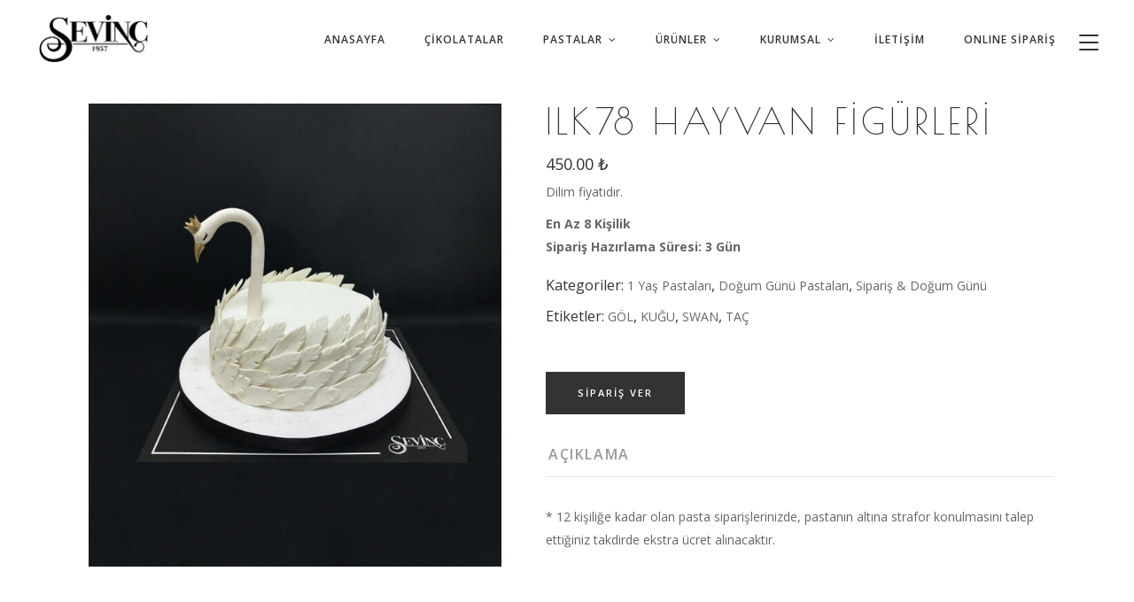

--- FILE ---
content_type: text/html; charset=UTF-8
request_url: https://sevincpastanesi.com.tr/urun/ilk78-hayvan-figurleri/
body_size: 31837
content:
<!DOCTYPE html>
<html lang="tr-TR">
<head><meta charset="UTF-8"/><script>if(navigator.userAgent.match(/MSIE|Internet Explorer/i)||navigator.userAgent.match(/Trident\/7\..*?rv:11/i)){var href=document.location.href;if(!href.match(/[?&]nowprocket/)){if(href.indexOf("?")==-1){if(href.indexOf("#")==-1){document.location.href=href+"?nowprocket=1"}else{document.location.href=href.replace("#","?nowprocket=1#")}}else{if(href.indexOf("#")==-1){document.location.href=href+"&nowprocket=1"}else{document.location.href=href.replace("#","&nowprocket=1#")}}}}</script><script>(()=>{class RocketLazyLoadScripts{constructor(){this.v="2.0.4",this.userEvents=["keydown","keyup","mousedown","mouseup","mousemove","mouseover","mouseout","touchmove","touchstart","touchend","touchcancel","wheel","click","dblclick","input"],this.attributeEvents=["onblur","onclick","oncontextmenu","ondblclick","onfocus","onmousedown","onmouseenter","onmouseleave","onmousemove","onmouseout","onmouseover","onmouseup","onmousewheel","onscroll","onsubmit"]}async t(){this.i(),this.o(),/iP(ad|hone)/.test(navigator.userAgent)&&this.h(),this.u(),this.l(this),this.m(),this.k(this),this.p(this),this._(),await Promise.all([this.R(),this.L()]),this.lastBreath=Date.now(),this.S(this),this.P(),this.D(),this.O(),this.M(),await this.C(this.delayedScripts.normal),await this.C(this.delayedScripts.defer),await this.C(this.delayedScripts.async),await this.T(),await this.F(),await this.j(),await this.A(),window.dispatchEvent(new Event("rocket-allScriptsLoaded")),this.everythingLoaded=!0,this.lastTouchEnd&&await new Promise(t=>setTimeout(t,500-Date.now()+this.lastTouchEnd)),this.I(),this.H(),this.U(),this.W()}i(){this.CSPIssue=sessionStorage.getItem("rocketCSPIssue"),document.addEventListener("securitypolicyviolation",t=>{this.CSPIssue||"script-src-elem"!==t.violatedDirective||"data"!==t.blockedURI||(this.CSPIssue=!0,sessionStorage.setItem("rocketCSPIssue",!0))},{isRocket:!0})}o(){window.addEventListener("pageshow",t=>{this.persisted=t.persisted,this.realWindowLoadedFired=!0},{isRocket:!0}),window.addEventListener("pagehide",()=>{this.onFirstUserAction=null},{isRocket:!0})}h(){let t;function e(e){t=e}window.addEventListener("touchstart",e,{isRocket:!0}),window.addEventListener("touchend",function i(o){o.changedTouches[0]&&t.changedTouches[0]&&Math.abs(o.changedTouches[0].pageX-t.changedTouches[0].pageX)<10&&Math.abs(o.changedTouches[0].pageY-t.changedTouches[0].pageY)<10&&o.timeStamp-t.timeStamp<200&&(window.removeEventListener("touchstart",e,{isRocket:!0}),window.removeEventListener("touchend",i,{isRocket:!0}),"INPUT"===o.target.tagName&&"text"===o.target.type||(o.target.dispatchEvent(new TouchEvent("touchend",{target:o.target,bubbles:!0})),o.target.dispatchEvent(new MouseEvent("mouseover",{target:o.target,bubbles:!0})),o.target.dispatchEvent(new PointerEvent("click",{target:o.target,bubbles:!0,cancelable:!0,detail:1,clientX:o.changedTouches[0].clientX,clientY:o.changedTouches[0].clientY})),event.preventDefault()))},{isRocket:!0})}q(t){this.userActionTriggered||("mousemove"!==t.type||this.firstMousemoveIgnored?"keyup"===t.type||"mouseover"===t.type||"mouseout"===t.type||(this.userActionTriggered=!0,this.onFirstUserAction&&this.onFirstUserAction()):this.firstMousemoveIgnored=!0),"click"===t.type&&t.preventDefault(),t.stopPropagation(),t.stopImmediatePropagation(),"touchstart"===this.lastEvent&&"touchend"===t.type&&(this.lastTouchEnd=Date.now()),"click"===t.type&&(this.lastTouchEnd=0),this.lastEvent=t.type,t.composedPath&&t.composedPath()[0].getRootNode()instanceof ShadowRoot&&(t.rocketTarget=t.composedPath()[0]),this.savedUserEvents.push(t)}u(){this.savedUserEvents=[],this.userEventHandler=this.q.bind(this),this.userEvents.forEach(t=>window.addEventListener(t,this.userEventHandler,{passive:!1,isRocket:!0})),document.addEventListener("visibilitychange",this.userEventHandler,{isRocket:!0})}U(){this.userEvents.forEach(t=>window.removeEventListener(t,this.userEventHandler,{passive:!1,isRocket:!0})),document.removeEventListener("visibilitychange",this.userEventHandler,{isRocket:!0}),this.savedUserEvents.forEach(t=>{(t.rocketTarget||t.target).dispatchEvent(new window[t.constructor.name](t.type,t))})}m(){const t="return false",e=Array.from(this.attributeEvents,t=>"data-rocket-"+t),i="["+this.attributeEvents.join("],[")+"]",o="[data-rocket-"+this.attributeEvents.join("],[data-rocket-")+"]",s=(e,i,o)=>{o&&o!==t&&(e.setAttribute("data-rocket-"+i,o),e["rocket"+i]=new Function("event",o),e.setAttribute(i,t))};new MutationObserver(t=>{for(const n of t)"attributes"===n.type&&(n.attributeName.startsWith("data-rocket-")||this.everythingLoaded?n.attributeName.startsWith("data-rocket-")&&this.everythingLoaded&&this.N(n.target,n.attributeName.substring(12)):s(n.target,n.attributeName,n.target.getAttribute(n.attributeName))),"childList"===n.type&&n.addedNodes.forEach(t=>{if(t.nodeType===Node.ELEMENT_NODE)if(this.everythingLoaded)for(const i of[t,...t.querySelectorAll(o)])for(const t of i.getAttributeNames())e.includes(t)&&this.N(i,t.substring(12));else for(const e of[t,...t.querySelectorAll(i)])for(const t of e.getAttributeNames())this.attributeEvents.includes(t)&&s(e,t,e.getAttribute(t))})}).observe(document,{subtree:!0,childList:!0,attributeFilter:[...this.attributeEvents,...e]})}I(){this.attributeEvents.forEach(t=>{document.querySelectorAll("[data-rocket-"+t+"]").forEach(e=>{this.N(e,t)})})}N(t,e){const i=t.getAttribute("data-rocket-"+e);i&&(t.setAttribute(e,i),t.removeAttribute("data-rocket-"+e))}k(t){Object.defineProperty(HTMLElement.prototype,"onclick",{get(){return this.rocketonclick||null},set(e){this.rocketonclick=e,this.setAttribute(t.everythingLoaded?"onclick":"data-rocket-onclick","this.rocketonclick(event)")}})}S(t){function e(e,i){let o=e[i];e[i]=null,Object.defineProperty(e,i,{get:()=>o,set(s){t.everythingLoaded?o=s:e["rocket"+i]=o=s}})}e(document,"onreadystatechange"),e(window,"onload"),e(window,"onpageshow");try{Object.defineProperty(document,"readyState",{get:()=>t.rocketReadyState,set(e){t.rocketReadyState=e},configurable:!0}),document.readyState="loading"}catch(t){console.log("WPRocket DJE readyState conflict, bypassing")}}l(t){this.originalAddEventListener=EventTarget.prototype.addEventListener,this.originalRemoveEventListener=EventTarget.prototype.removeEventListener,this.savedEventListeners=[],EventTarget.prototype.addEventListener=function(e,i,o){o&&o.isRocket||!t.B(e,this)&&!t.userEvents.includes(e)||t.B(e,this)&&!t.userActionTriggered||e.startsWith("rocket-")||t.everythingLoaded?t.originalAddEventListener.call(this,e,i,o):(t.savedEventListeners.push({target:this,remove:!1,type:e,func:i,options:o}),"mouseenter"!==e&&"mouseleave"!==e||t.originalAddEventListener.call(this,e,t.savedUserEvents.push,o))},EventTarget.prototype.removeEventListener=function(e,i,o){o&&o.isRocket||!t.B(e,this)&&!t.userEvents.includes(e)||t.B(e,this)&&!t.userActionTriggered||e.startsWith("rocket-")||t.everythingLoaded?t.originalRemoveEventListener.call(this,e,i,o):t.savedEventListeners.push({target:this,remove:!0,type:e,func:i,options:o})}}J(t,e){this.savedEventListeners=this.savedEventListeners.filter(i=>{let o=i.type,s=i.target||window;return e!==o||t!==s||(this.B(o,s)&&(i.type="rocket-"+o),this.$(i),!1)})}H(){EventTarget.prototype.addEventListener=this.originalAddEventListener,EventTarget.prototype.removeEventListener=this.originalRemoveEventListener,this.savedEventListeners.forEach(t=>this.$(t))}$(t){t.remove?this.originalRemoveEventListener.call(t.target,t.type,t.func,t.options):this.originalAddEventListener.call(t.target,t.type,t.func,t.options)}p(t){let e;function i(e){return t.everythingLoaded?e:e.split(" ").map(t=>"load"===t||t.startsWith("load.")?"rocket-jquery-load":t).join(" ")}function o(o){function s(e){const s=o.fn[e];o.fn[e]=o.fn.init.prototype[e]=function(){return this[0]===window&&t.userActionTriggered&&("string"==typeof arguments[0]||arguments[0]instanceof String?arguments[0]=i(arguments[0]):"object"==typeof arguments[0]&&Object.keys(arguments[0]).forEach(t=>{const e=arguments[0][t];delete arguments[0][t],arguments[0][i(t)]=e})),s.apply(this,arguments),this}}if(o&&o.fn&&!t.allJQueries.includes(o)){const e={DOMContentLoaded:[],"rocket-DOMContentLoaded":[]};for(const t in e)document.addEventListener(t,()=>{e[t].forEach(t=>t())},{isRocket:!0});o.fn.ready=o.fn.init.prototype.ready=function(i){function s(){parseInt(o.fn.jquery)>2?setTimeout(()=>i.bind(document)(o)):i.bind(document)(o)}return"function"==typeof i&&(t.realDomReadyFired?!t.userActionTriggered||t.fauxDomReadyFired?s():e["rocket-DOMContentLoaded"].push(s):e.DOMContentLoaded.push(s)),o([])},s("on"),s("one"),s("off"),t.allJQueries.push(o)}e=o}t.allJQueries=[],o(window.jQuery),Object.defineProperty(window,"jQuery",{get:()=>e,set(t){o(t)}})}P(){const t=new Map;document.write=document.writeln=function(e){const i=document.currentScript,o=document.createRange(),s=i.parentElement;let n=t.get(i);void 0===n&&(n=i.nextSibling,t.set(i,n));const c=document.createDocumentFragment();o.setStart(c,0),c.appendChild(o.createContextualFragment(e)),s.insertBefore(c,n)}}async R(){return new Promise(t=>{this.userActionTriggered?t():this.onFirstUserAction=t})}async L(){return new Promise(t=>{document.addEventListener("DOMContentLoaded",()=>{this.realDomReadyFired=!0,t()},{isRocket:!0})})}async j(){return this.realWindowLoadedFired?Promise.resolve():new Promise(t=>{window.addEventListener("load",t,{isRocket:!0})})}M(){this.pendingScripts=[];this.scriptsMutationObserver=new MutationObserver(t=>{for(const e of t)e.addedNodes.forEach(t=>{"SCRIPT"!==t.tagName||t.noModule||t.isWPRocket||this.pendingScripts.push({script:t,promise:new Promise(e=>{const i=()=>{const i=this.pendingScripts.findIndex(e=>e.script===t);i>=0&&this.pendingScripts.splice(i,1),e()};t.addEventListener("load",i,{isRocket:!0}),t.addEventListener("error",i,{isRocket:!0}),setTimeout(i,1e3)})})})}),this.scriptsMutationObserver.observe(document,{childList:!0,subtree:!0})}async F(){await this.X(),this.pendingScripts.length?(await this.pendingScripts[0].promise,await this.F()):this.scriptsMutationObserver.disconnect()}D(){this.delayedScripts={normal:[],async:[],defer:[]},document.querySelectorAll("script[type$=rocketlazyloadscript]").forEach(t=>{t.hasAttribute("data-rocket-src")?t.hasAttribute("async")&&!1!==t.async?this.delayedScripts.async.push(t):t.hasAttribute("defer")&&!1!==t.defer||"module"===t.getAttribute("data-rocket-type")?this.delayedScripts.defer.push(t):this.delayedScripts.normal.push(t):this.delayedScripts.normal.push(t)})}async _(){await this.L();let t=[];document.querySelectorAll("script[type$=rocketlazyloadscript][data-rocket-src]").forEach(e=>{let i=e.getAttribute("data-rocket-src");if(i&&!i.startsWith("data:")){i.startsWith("//")&&(i=location.protocol+i);try{const o=new URL(i).origin;o!==location.origin&&t.push({src:o,crossOrigin:e.crossOrigin||"module"===e.getAttribute("data-rocket-type")})}catch(t){}}}),t=[...new Map(t.map(t=>[JSON.stringify(t),t])).values()],this.Y(t,"preconnect")}async G(t){if(await this.K(),!0!==t.noModule||!("noModule"in HTMLScriptElement.prototype))return new Promise(e=>{let i;function o(){(i||t).setAttribute("data-rocket-status","executed"),e()}try{if(navigator.userAgent.includes("Firefox/")||""===navigator.vendor||this.CSPIssue)i=document.createElement("script"),[...t.attributes].forEach(t=>{let e=t.nodeName;"type"!==e&&("data-rocket-type"===e&&(e="type"),"data-rocket-src"===e&&(e="src"),i.setAttribute(e,t.nodeValue))}),t.text&&(i.text=t.text),t.nonce&&(i.nonce=t.nonce),i.hasAttribute("src")?(i.addEventListener("load",o,{isRocket:!0}),i.addEventListener("error",()=>{i.setAttribute("data-rocket-status","failed-network"),e()},{isRocket:!0}),setTimeout(()=>{i.isConnected||e()},1)):(i.text=t.text,o()),i.isWPRocket=!0,t.parentNode.replaceChild(i,t);else{const i=t.getAttribute("data-rocket-type"),s=t.getAttribute("data-rocket-src");i?(t.type=i,t.removeAttribute("data-rocket-type")):t.removeAttribute("type"),t.addEventListener("load",o,{isRocket:!0}),t.addEventListener("error",i=>{this.CSPIssue&&i.target.src.startsWith("data:")?(console.log("WPRocket: CSP fallback activated"),t.removeAttribute("src"),this.G(t).then(e)):(t.setAttribute("data-rocket-status","failed-network"),e())},{isRocket:!0}),s?(t.fetchPriority="high",t.removeAttribute("data-rocket-src"),t.src=s):t.src="data:text/javascript;base64,"+window.btoa(unescape(encodeURIComponent(t.text)))}}catch(i){t.setAttribute("data-rocket-status","failed-transform"),e()}});t.setAttribute("data-rocket-status","skipped")}async C(t){const e=t.shift();return e?(e.isConnected&&await this.G(e),this.C(t)):Promise.resolve()}O(){this.Y([...this.delayedScripts.normal,...this.delayedScripts.defer,...this.delayedScripts.async],"preload")}Y(t,e){this.trash=this.trash||[];let i=!0;var o=document.createDocumentFragment();t.forEach(t=>{const s=t.getAttribute&&t.getAttribute("data-rocket-src")||t.src;if(s&&!s.startsWith("data:")){const n=document.createElement("link");n.href=s,n.rel=e,"preconnect"!==e&&(n.as="script",n.fetchPriority=i?"high":"low"),t.getAttribute&&"module"===t.getAttribute("data-rocket-type")&&(n.crossOrigin=!0),t.crossOrigin&&(n.crossOrigin=t.crossOrigin),t.integrity&&(n.integrity=t.integrity),t.nonce&&(n.nonce=t.nonce),o.appendChild(n),this.trash.push(n),i=!1}}),document.head.appendChild(o)}W(){this.trash.forEach(t=>t.remove())}async T(){try{document.readyState="interactive"}catch(t){}this.fauxDomReadyFired=!0;try{await this.K(),this.J(document,"readystatechange"),document.dispatchEvent(new Event("rocket-readystatechange")),await this.K(),document.rocketonreadystatechange&&document.rocketonreadystatechange(),await this.K(),this.J(document,"DOMContentLoaded"),document.dispatchEvent(new Event("rocket-DOMContentLoaded")),await this.K(),this.J(window,"DOMContentLoaded"),window.dispatchEvent(new Event("rocket-DOMContentLoaded"))}catch(t){console.error(t)}}async A(){try{document.readyState="complete"}catch(t){}try{await this.K(),this.J(document,"readystatechange"),document.dispatchEvent(new Event("rocket-readystatechange")),await this.K(),document.rocketonreadystatechange&&document.rocketonreadystatechange(),await this.K(),this.J(window,"load"),window.dispatchEvent(new Event("rocket-load")),await this.K(),window.rocketonload&&window.rocketonload(),await this.K(),this.allJQueries.forEach(t=>t(window).trigger("rocket-jquery-load")),await this.K(),this.J(window,"pageshow");const t=new Event("rocket-pageshow");t.persisted=this.persisted,window.dispatchEvent(t),await this.K(),window.rocketonpageshow&&window.rocketonpageshow({persisted:this.persisted})}catch(t){console.error(t)}}async K(){Date.now()-this.lastBreath>45&&(await this.X(),this.lastBreath=Date.now())}async X(){return document.hidden?new Promise(t=>setTimeout(t)):new Promise(t=>requestAnimationFrame(t))}B(t,e){return e===document&&"readystatechange"===t||(e===document&&"DOMContentLoaded"===t||(e===window&&"DOMContentLoaded"===t||(e===window&&"load"===t||e===window&&"pageshow"===t)))}static run(){(new RocketLazyLoadScripts).t()}}RocketLazyLoadScripts.run()})();</script>
    
        
        <link rel="profile" href="http://gmpg.org/xfn/11"/>
        
                <meta name="viewport" content="width=device-width,initial-scale=1,user-scalable=yes">
        <title>ILK78 Hayvan Figürleri | Sevin&ccedil; Pastanesi</title>
<link data-rocket-preload as="style" href="https://fonts.googleapis.com/css?family=Open%20Sans%3A300%2C400%2C600%2C700%7CPlayfair%20Display%3A300%2C400%2C600%2C700%7CRaleway%3A300%2C400%2C600%2C700%7CPoiret%20One%3A300%2C400%2C600%2C700%7COpen%20Sans%3A300%2C400%2C600%2C700&#038;subset=latin-ext&#038;display=swap" rel="preload">
<link href="https://fonts.googleapis.com/css?family=Open%20Sans%3A300%2C400%2C600%2C700%7CPlayfair%20Display%3A300%2C400%2C600%2C700%7CRaleway%3A300%2C400%2C600%2C700%7CPoiret%20One%3A300%2C400%2C600%2C700%7COpen%20Sans%3A300%2C400%2C600%2C700&#038;subset=latin-ext&#038;display=swap" media="print" onload="this.media=&#039;all&#039;" rel="stylesheet">
<noscript><link rel="stylesheet" href="https://fonts.googleapis.com/css?family=Open%20Sans%3A300%2C400%2C600%2C700%7CPlayfair%20Display%3A300%2C400%2C600%2C700%7CRaleway%3A300%2C400%2C600%2C700%7CPoiret%20One%3A300%2C400%2C600%2C700%7COpen%20Sans%3A300%2C400%2C600%2C700&#038;subset=latin-ext&#038;display=swap"></noscript>
<meta property="product:price:amount" content="450">
<meta property="product:price:currency" content="TRY">
<meta name="dc.title" content="ILK78 Hayvan Figürleri | Sevin&ccedil; Pastanesi">
<meta name="dc.description" content="Dilim fiyatıdır. En Az 8 Kişilik Sipariş Hazırlama Süresi: 3 Gün">
<meta name="dc.relation" content="https://sevincpastanesi.com.tr/urun/ilk78-hayvan-figurleri/">
<meta name="dc.source" content="https://sevincpastanesi.com.tr/">
<meta name="dc.language" content="tr_TR">
<meta name="description" content="Dilim fiyatıdır. En Az 8 Kişilik Sipariş Hazırlama Süresi: 3 Gün">
<meta name="robots" content="index, follow, max-snippet:-1, max-image-preview:large, max-video-preview:-1">
<link rel="canonical" href="https://sevincpastanesi.com.tr/urun/ilk78-hayvan-figurleri/">
<meta property="og:url" content="https://sevincpastanesi.com.tr/urun/ilk78-hayvan-figurleri/">
<meta property="og:site_name" content="Sevin&ccedil; Pastanesi">
<meta property="og:locale" content="tr_TR">
<meta property="og:type" content="product">
<meta property="article:author" content="https://www.facebook.com/izmirinsevinci/">
<meta property="article:publisher" content="https://www.facebook.com/izmirinsevinci/">
<meta property="og:title" content="ILK78 Hayvan Figürleri | Sevin&ccedil; Pastanesi">
<meta property="og:description" content="Dilim fiyatıdır. En Az 8 Kişilik Sipariş Hazırlama Süresi: 3 Gün">
<meta property="og:image" content="https://sevincpastanesi.com.tr/wp-content/uploads/10-10-sevinc_pastanesi_izmir_dogum_gunu_pastalari-2.jpg">
<meta property="og:image:secure_url" content="https://sevincpastanesi.com.tr/wp-content/uploads/10-10-sevinc_pastanesi_izmir_dogum_gunu_pastalari-2.jpg">
<meta property="og:image:width" content="800">
<meta property="og:image:height" content="897">
<meta name="twitter:card" content="summary">
<meta name="twitter:site" content="https://www.x.com/izmirinsevinci/">
<meta name="twitter:creator" content="https://www.x.com/izmirinsevinci/">
<meta name="twitter:title" content="ILK78 Hayvan Figürleri | Sevin&ccedil; Pastanesi">
<meta name="twitter:description" content="Dilim fiyatıdır. En Az 8 Kişilik Sipariş Hazırlama Süresi: 3 Gün">
<meta name="twitter:image" content="https://sevincpastanesi.com.tr/wp-content/uploads/10-10-sevinc_pastanesi_izmir_dogum_gunu_pastalari-2.jpg">
<link rel='dns-prefetch' href='//www.googletagmanager.com' />
<link rel='dns-prefetch' href='//fonts.googleapis.com' />
<link href='https://fonts.gstatic.com' crossorigin rel='preconnect' />
<link rel="alternate" type="application/rss+xml" title="Sevin&ccedil; Pastanesi &raquo; akışı" href="https://sevincpastanesi.com.tr/feed/" />
<link rel="alternate" type="application/rss+xml" title="Sevin&ccedil; Pastanesi &raquo; yorum akışı" href="https://sevincpastanesi.com.tr/comments/feed/" />
<link rel="alternate" title="oEmbed (JSON)" type="application/json+oembed" href="https://sevincpastanesi.com.tr/wp-json/oembed/1.0/embed?url=https%3A%2F%2Fsevincpastanesi.com.tr%2Furun%2Filk78-hayvan-figurleri%2F" />
<link rel="alternate" title="oEmbed (XML)" type="text/xml+oembed" href="https://sevincpastanesi.com.tr/wp-json/oembed/1.0/embed?url=https%3A%2F%2Fsevincpastanesi.com.tr%2Furun%2Filk78-hayvan-figurleri%2F&#038;format=xml" />
<style id='wp-img-auto-sizes-contain-inline-css' type='text/css'>
img:is([sizes=auto i],[sizes^="auto," i]){contain-intrinsic-size:3000px 1500px}
/*# sourceURL=wp-img-auto-sizes-contain-inline-css */
</style>
<style id='wp-emoji-styles-inline-css' type='text/css'>

	img.wp-smiley, img.emoji {
		display: inline !important;
		border: none !important;
		box-shadow: none !important;
		height: 1em !important;
		width: 1em !important;
		margin: 0 0.07em !important;
		vertical-align: -0.1em !important;
		background: none !important;
		padding: 0 !important;
	}
/*# sourceURL=wp-emoji-styles-inline-css */
</style>
<link rel='stylesheet' id='wp-block-library-css' href='https://sevincpastanesi.com.tr/wp-includes/css/dist/block-library/style.min.css?ver=6.9' type='text/css' media='all' />
<link data-minify="1" rel='stylesheet' id='wc-blocks-style-css' href='https://sevincpastanesi.com.tr/wp-content/cache/min/1/wp-content/plugins/woocommerce/assets/client/blocks/wc-blocks.css?ver=1769425259' type='text/css' media='all' />
<style id='global-styles-inline-css' type='text/css'>
:root{--wp--preset--aspect-ratio--square: 1;--wp--preset--aspect-ratio--4-3: 4/3;--wp--preset--aspect-ratio--3-4: 3/4;--wp--preset--aspect-ratio--3-2: 3/2;--wp--preset--aspect-ratio--2-3: 2/3;--wp--preset--aspect-ratio--16-9: 16/9;--wp--preset--aspect-ratio--9-16: 9/16;--wp--preset--color--black: #000000;--wp--preset--color--cyan-bluish-gray: #abb8c3;--wp--preset--color--white: #ffffff;--wp--preset--color--pale-pink: #f78da7;--wp--preset--color--vivid-red: #cf2e2e;--wp--preset--color--luminous-vivid-orange: #ff6900;--wp--preset--color--luminous-vivid-amber: #fcb900;--wp--preset--color--light-green-cyan: #7bdcb5;--wp--preset--color--vivid-green-cyan: #00d084;--wp--preset--color--pale-cyan-blue: #8ed1fc;--wp--preset--color--vivid-cyan-blue: #0693e3;--wp--preset--color--vivid-purple: #9b51e0;--wp--preset--gradient--vivid-cyan-blue-to-vivid-purple: linear-gradient(135deg,rgb(6,147,227) 0%,rgb(155,81,224) 100%);--wp--preset--gradient--light-green-cyan-to-vivid-green-cyan: linear-gradient(135deg,rgb(122,220,180) 0%,rgb(0,208,130) 100%);--wp--preset--gradient--luminous-vivid-amber-to-luminous-vivid-orange: linear-gradient(135deg,rgb(252,185,0) 0%,rgb(255,105,0) 100%);--wp--preset--gradient--luminous-vivid-orange-to-vivid-red: linear-gradient(135deg,rgb(255,105,0) 0%,rgb(207,46,46) 100%);--wp--preset--gradient--very-light-gray-to-cyan-bluish-gray: linear-gradient(135deg,rgb(238,238,238) 0%,rgb(169,184,195) 100%);--wp--preset--gradient--cool-to-warm-spectrum: linear-gradient(135deg,rgb(74,234,220) 0%,rgb(151,120,209) 20%,rgb(207,42,186) 40%,rgb(238,44,130) 60%,rgb(251,105,98) 80%,rgb(254,248,76) 100%);--wp--preset--gradient--blush-light-purple: linear-gradient(135deg,rgb(255,206,236) 0%,rgb(152,150,240) 100%);--wp--preset--gradient--blush-bordeaux: linear-gradient(135deg,rgb(254,205,165) 0%,rgb(254,45,45) 50%,rgb(107,0,62) 100%);--wp--preset--gradient--luminous-dusk: linear-gradient(135deg,rgb(255,203,112) 0%,rgb(199,81,192) 50%,rgb(65,88,208) 100%);--wp--preset--gradient--pale-ocean: linear-gradient(135deg,rgb(255,245,203) 0%,rgb(182,227,212) 50%,rgb(51,167,181) 100%);--wp--preset--gradient--electric-grass: linear-gradient(135deg,rgb(202,248,128) 0%,rgb(113,206,126) 100%);--wp--preset--gradient--midnight: linear-gradient(135deg,rgb(2,3,129) 0%,rgb(40,116,252) 100%);--wp--preset--font-size--small: 13px;--wp--preset--font-size--medium: 20px;--wp--preset--font-size--large: 36px;--wp--preset--font-size--x-large: 42px;--wp--preset--spacing--20: 0.44rem;--wp--preset--spacing--30: 0.67rem;--wp--preset--spacing--40: 1rem;--wp--preset--spacing--50: 1.5rem;--wp--preset--spacing--60: 2.25rem;--wp--preset--spacing--70: 3.38rem;--wp--preset--spacing--80: 5.06rem;--wp--preset--shadow--natural: 6px 6px 9px rgba(0, 0, 0, 0.2);--wp--preset--shadow--deep: 12px 12px 50px rgba(0, 0, 0, 0.4);--wp--preset--shadow--sharp: 6px 6px 0px rgba(0, 0, 0, 0.2);--wp--preset--shadow--outlined: 6px 6px 0px -3px rgb(255, 255, 255), 6px 6px rgb(0, 0, 0);--wp--preset--shadow--crisp: 6px 6px 0px rgb(0, 0, 0);}:where(.is-layout-flex){gap: 0.5em;}:where(.is-layout-grid){gap: 0.5em;}body .is-layout-flex{display: flex;}.is-layout-flex{flex-wrap: wrap;align-items: center;}.is-layout-flex > :is(*, div){margin: 0;}body .is-layout-grid{display: grid;}.is-layout-grid > :is(*, div){margin: 0;}:where(.wp-block-columns.is-layout-flex){gap: 2em;}:where(.wp-block-columns.is-layout-grid){gap: 2em;}:where(.wp-block-post-template.is-layout-flex){gap: 1.25em;}:where(.wp-block-post-template.is-layout-grid){gap: 1.25em;}.has-black-color{color: var(--wp--preset--color--black) !important;}.has-cyan-bluish-gray-color{color: var(--wp--preset--color--cyan-bluish-gray) !important;}.has-white-color{color: var(--wp--preset--color--white) !important;}.has-pale-pink-color{color: var(--wp--preset--color--pale-pink) !important;}.has-vivid-red-color{color: var(--wp--preset--color--vivid-red) !important;}.has-luminous-vivid-orange-color{color: var(--wp--preset--color--luminous-vivid-orange) !important;}.has-luminous-vivid-amber-color{color: var(--wp--preset--color--luminous-vivid-amber) !important;}.has-light-green-cyan-color{color: var(--wp--preset--color--light-green-cyan) !important;}.has-vivid-green-cyan-color{color: var(--wp--preset--color--vivid-green-cyan) !important;}.has-pale-cyan-blue-color{color: var(--wp--preset--color--pale-cyan-blue) !important;}.has-vivid-cyan-blue-color{color: var(--wp--preset--color--vivid-cyan-blue) !important;}.has-vivid-purple-color{color: var(--wp--preset--color--vivid-purple) !important;}.has-black-background-color{background-color: var(--wp--preset--color--black) !important;}.has-cyan-bluish-gray-background-color{background-color: var(--wp--preset--color--cyan-bluish-gray) !important;}.has-white-background-color{background-color: var(--wp--preset--color--white) !important;}.has-pale-pink-background-color{background-color: var(--wp--preset--color--pale-pink) !important;}.has-vivid-red-background-color{background-color: var(--wp--preset--color--vivid-red) !important;}.has-luminous-vivid-orange-background-color{background-color: var(--wp--preset--color--luminous-vivid-orange) !important;}.has-luminous-vivid-amber-background-color{background-color: var(--wp--preset--color--luminous-vivid-amber) !important;}.has-light-green-cyan-background-color{background-color: var(--wp--preset--color--light-green-cyan) !important;}.has-vivid-green-cyan-background-color{background-color: var(--wp--preset--color--vivid-green-cyan) !important;}.has-pale-cyan-blue-background-color{background-color: var(--wp--preset--color--pale-cyan-blue) !important;}.has-vivid-cyan-blue-background-color{background-color: var(--wp--preset--color--vivid-cyan-blue) !important;}.has-vivid-purple-background-color{background-color: var(--wp--preset--color--vivid-purple) !important;}.has-black-border-color{border-color: var(--wp--preset--color--black) !important;}.has-cyan-bluish-gray-border-color{border-color: var(--wp--preset--color--cyan-bluish-gray) !important;}.has-white-border-color{border-color: var(--wp--preset--color--white) !important;}.has-pale-pink-border-color{border-color: var(--wp--preset--color--pale-pink) !important;}.has-vivid-red-border-color{border-color: var(--wp--preset--color--vivid-red) !important;}.has-luminous-vivid-orange-border-color{border-color: var(--wp--preset--color--luminous-vivid-orange) !important;}.has-luminous-vivid-amber-border-color{border-color: var(--wp--preset--color--luminous-vivid-amber) !important;}.has-light-green-cyan-border-color{border-color: var(--wp--preset--color--light-green-cyan) !important;}.has-vivid-green-cyan-border-color{border-color: var(--wp--preset--color--vivid-green-cyan) !important;}.has-pale-cyan-blue-border-color{border-color: var(--wp--preset--color--pale-cyan-blue) !important;}.has-vivid-cyan-blue-border-color{border-color: var(--wp--preset--color--vivid-cyan-blue) !important;}.has-vivid-purple-border-color{border-color: var(--wp--preset--color--vivid-purple) !important;}.has-vivid-cyan-blue-to-vivid-purple-gradient-background{background: var(--wp--preset--gradient--vivid-cyan-blue-to-vivid-purple) !important;}.has-light-green-cyan-to-vivid-green-cyan-gradient-background{background: var(--wp--preset--gradient--light-green-cyan-to-vivid-green-cyan) !important;}.has-luminous-vivid-amber-to-luminous-vivid-orange-gradient-background{background: var(--wp--preset--gradient--luminous-vivid-amber-to-luminous-vivid-orange) !important;}.has-luminous-vivid-orange-to-vivid-red-gradient-background{background: var(--wp--preset--gradient--luminous-vivid-orange-to-vivid-red) !important;}.has-very-light-gray-to-cyan-bluish-gray-gradient-background{background: var(--wp--preset--gradient--very-light-gray-to-cyan-bluish-gray) !important;}.has-cool-to-warm-spectrum-gradient-background{background: var(--wp--preset--gradient--cool-to-warm-spectrum) !important;}.has-blush-light-purple-gradient-background{background: var(--wp--preset--gradient--blush-light-purple) !important;}.has-blush-bordeaux-gradient-background{background: var(--wp--preset--gradient--blush-bordeaux) !important;}.has-luminous-dusk-gradient-background{background: var(--wp--preset--gradient--luminous-dusk) !important;}.has-pale-ocean-gradient-background{background: var(--wp--preset--gradient--pale-ocean) !important;}.has-electric-grass-gradient-background{background: var(--wp--preset--gradient--electric-grass) !important;}.has-midnight-gradient-background{background: var(--wp--preset--gradient--midnight) !important;}.has-small-font-size{font-size: var(--wp--preset--font-size--small) !important;}.has-medium-font-size{font-size: var(--wp--preset--font-size--medium) !important;}.has-large-font-size{font-size: var(--wp--preset--font-size--large) !important;}.has-x-large-font-size{font-size: var(--wp--preset--font-size--x-large) !important;}
/*# sourceURL=global-styles-inline-css */
</style>

<style id='classic-theme-styles-inline-css' type='text/css'>
/*! This file is auto-generated */
.wp-block-button__link{color:#fff;background-color:#32373c;border-radius:9999px;box-shadow:none;text-decoration:none;padding:calc(.667em + 2px) calc(1.333em + 2px);font-size:1.125em}.wp-block-file__button{background:#32373c;color:#fff;text-decoration:none}
/*# sourceURL=/wp-includes/css/classic-themes.min.css */
</style>
<style id='woocommerce-inline-inline-css' type='text/css'>
.woocommerce form .form-row .required { visibility: visible; }
/*# sourceURL=woocommerce-inline-inline-css */
</style>
<link data-minify="1" rel='stylesheet' id='yith_wcas_frontend-css' href='https://sevincpastanesi.com.tr/wp-content/cache/min/1/wp-content/plugins/yith-woocommerce-ajax-search-premium/assets/css/yith_wcas_ajax_search.css?ver=1769425259' type='text/css' media='all' />
<style id='yith_wcas_frontend-inline-css' type='text/css'>

                .autocomplete-suggestion{
                    padding-right: 20px;
                }
                .woocommerce .autocomplete-suggestion  span.yith_wcas_result_on_sale,
                .autocomplete-suggestion  span.yith_wcas_result_on_sale{
                        background: #7eb742;
                        color: #ffffff
                }
                .woocommerce .autocomplete-suggestion  span.yith_wcas_result_outofstock,
                .autocomplete-suggestion  span.yith_wcas_result_outofstock{
                        background: #fafafa;
                        color: #ffffff
                }
                .woocommerce .autocomplete-suggestion  span.yith_wcas_result_featured,
                .autocomplete-suggestion  span.yith_wcas_result_featured{
                        background: #e1be64;
                        color: #ffffff
                }
                .autocomplete-suggestion img{
                    width: 64px;
                }
                .autocomplete-suggestion .yith_wcas_result_content .title{
                    color: #0c0c0c;
                }
                .autocomplete-suggestion{
                                    min-height: 74px;
                                }
/*# sourceURL=yith_wcas_frontend-inline-css */
</style>
<link rel='stylesheet' id='baker-edge-default-style-css' href='https://sevincpastanesi.com.tr/wp-content/themes/baker/style.css?ver=6.9' type='text/css' media='all' />
<link rel='stylesheet' id='baker-edge-child-style-css' href='https://sevincpastanesi.com.tr/wp-content/themes/baker-child/style.css?ver=6.9' type='text/css' media='all' />
<link data-minify="1" rel='stylesheet' id='baker-edge-modules-css' href='https://sevincpastanesi.com.tr/wp-content/cache/background-css/1/sevincpastanesi.com.tr/wp-content/cache/min/1/wp-content/themes/baker/assets/css/modules.min.css?ver=1769425259&wpr_t=1769446728' type='text/css' media='all' />
<style id='baker-edge-modules-inline-css' type='text/css'>
/* generated in /home/slmk9mqvtoln/public_html/sevincpastanesi.com.tr/wp-content/themes/baker/framework/modules/header/helper-functions.php baker_edge_header_area_style function */
.postid-12552 .edgtf-page-header .edgtf-menu-area { background-color: rgba(255, 255, 255, 0);}

/* generated in /home/slmk9mqvtoln/public_html/sevincpastanesi.com.tr/wp-content/themes/baker/functions.php baker_edge_content_padding_top function */
.postid-12552 .edgtf-content .edgtf-content-inner > .edgtf-container > .edgtf-container-inner, .postid-12552 .edgtf-content .edgtf-content-inner > .edgtf-full-width > .edgtf-full-width-inner { padding-top: 117px;}

/* generated in /home/slmk9mqvtoln/public_html/sevincpastanesi.com.tr/wp-content/themes/baker/assets/custom-styles/general-custom-styles.php baker_edge_smooth_page_transition_styles function */
.edgtf-smooth-transition-loader { background-color: #ffffff;}


body:not(.page-id-9982) .edgtf-smooth-transition-loader {
display:none !important;
}

.page-id-9982  .edgtf-wrapper .edgtf-wrapper-inner {
    overflow: visible;
}

.page-id-9982 .edgtf-slider,
.page-id-9982  .vc_row-fluid,
.page-id-9982 .wpb_revslider_element {
       overflow: hidden;
}

.page-id-9982.edgtf-header-standard .edgtf-menu-area .edgtf-vertical-align-containers .edgtf-position-right-inner {
    height: auto;
}

@media only screen and (max-width: 680px) {
.edgtf-title.edgtf-content-center-alignment.edgtf-standard-type .edgtf-title-holder .edgtf-subtitle {display: none}
}

.single-product .title_outer {
 display: none;
 }
 .single-product .content .container {
margin-top: 100px;
 }


/*# sourceURL=baker-edge-modules-inline-css */
</style>
<link data-minify="1" rel='stylesheet' id='baker-edge-font_awesome-css' href='https://sevincpastanesi.com.tr/wp-content/cache/min/1/wp-content/themes/baker/assets/css/font-awesome/css/font-awesome.min.css?ver=1769425259' type='text/css' media='all' />
<link data-minify="1" rel='stylesheet' id='baker-edge-font_elegant-css' href='https://sevincpastanesi.com.tr/wp-content/cache/min/1/wp-content/themes/baker/assets/css/elegant-icons/style.min.css?ver=1769425259' type='text/css' media='all' />
<link data-minify="1" rel='stylesheet' id='baker-edge-ion_icons-css' href='https://sevincpastanesi.com.tr/wp-content/cache/min/1/wp-content/themes/baker/assets/css/ion-icons/css/ionicons.min.css?ver=1769425259' type='text/css' media='all' />
<link data-minify="1" rel='stylesheet' id='baker-edge-simple_line_icons-css' href='https://sevincpastanesi.com.tr/wp-content/cache/min/1/wp-content/themes/baker/assets/css/simple-line-icons/simple-line-icons.css?ver=1769425259' type='text/css' media='all' />
<link rel='stylesheet' id='mediaelement-css' href='https://sevincpastanesi.com.tr/wp-content/cache/background-css/1/sevincpastanesi.com.tr/wp-includes/js/mediaelement/mediaelementplayer-legacy.min.css?ver=4.2.17&wpr_t=1769446728' type='text/css' media='all' />
<link rel='stylesheet' id='wp-mediaelement-css' href='https://sevincpastanesi.com.tr/wp-includes/js/mediaelement/wp-mediaelement.min.css?ver=6.9' type='text/css' media='all' />
<link rel='stylesheet' id='baker-edge-woo-css' href='https://sevincpastanesi.com.tr/wp-content/themes/baker/assets/css/woocommerce.min.css?ver=6.9' type='text/css' media='all' />
<link rel='stylesheet' id='baker-edge-woo-responsive-css' href='https://sevincpastanesi.com.tr/wp-content/themes/baker/assets/css/woocommerce-responsive.min.css?ver=6.9' type='text/css' media='all' />
<link data-minify="1" rel='stylesheet' id='baker-edge-style-dynamic-css' href='https://sevincpastanesi.com.tr/wp-content/cache/background-css/1/sevincpastanesi.com.tr/wp-content/cache/min/1/wp-content/themes/baker/assets/css/style_dynamic.css?ver=1769425259&wpr_t=1769446728' type='text/css' media='all' />
<link rel='stylesheet' id='baker-edge-modules-responsive-css' href='https://sevincpastanesi.com.tr/wp-content/themes/baker/assets/css/modules-responsive.min.css?ver=6.9' type='text/css' media='all' />
<link data-minify="1" rel='stylesheet' id='baker-edge-style-dynamic-responsive-css' href='https://sevincpastanesi.com.tr/wp-content/cache/min/1/wp-content/themes/baker/assets/css/style_dynamic_responsive.css?ver=1769425259' type='text/css' media='all' />

<script type="rocketlazyloadscript" data-rocket-type="text/javascript" data-rocket-src="https://sevincpastanesi.com.tr/wp-includes/js/jquery/jquery.min.js?ver=3.7.1" id="jquery-core-js"></script>
<script type="rocketlazyloadscript" data-rocket-type="text/javascript" data-rocket-src="https://sevincpastanesi.com.tr/wp-includes/js/jquery/jquery-migrate.min.js?ver=3.4.1" id="jquery-migrate-js"></script>
<script type="text/javascript" id="wc-single-product-js-extra">
/* <![CDATA[ */
var wc_single_product_params = {"i18n_required_rating_text":"L\u00fctfen bir oy belirleyin","i18n_rating_options":["1/5 y\u0131ld\u0131z","2/5 y\u0131ld\u0131z","3/5 y\u0131ld\u0131z","4/5 y\u0131ld\u0131z","5/5 y\u0131ld\u0131z"],"i18n_product_gallery_trigger_text":"Tam ekran g\u00f6rsel galerisini g\u00f6r\u00fcnt\u00fcleyin","review_rating_required":"yes","flexslider":{"rtl":false,"animation":"slide","smoothHeight":true,"directionNav":false,"controlNav":"thumbnails","slideshow":false,"animationSpeed":500,"animationLoop":false,"allowOneSlide":false},"zoom_enabled":"","zoom_options":[],"photoswipe_enabled":"","photoswipe_options":{"shareEl":false,"closeOnScroll":false,"history":false,"hideAnimationDuration":0,"showAnimationDuration":0},"flexslider_enabled":""};
//# sourceURL=wc-single-product-js-extra
/* ]]> */
</script>
<script type="rocketlazyloadscript" data-rocket-type="text/javascript" data-rocket-src="https://sevincpastanesi.com.tr/wp-content/plugins/woocommerce/assets/js/frontend/single-product.min.js?ver=10.4.3" id="wc-single-product-js" defer="defer" data-wp-strategy="defer"></script>
<script type="rocketlazyloadscript" data-rocket-type="text/javascript" data-rocket-src="https://sevincpastanesi.com.tr/wp-content/plugins/woocommerce/assets/js/jquery-blockui/jquery.blockUI.min.js?ver=2.7.0-wc.10.4.3" id="wc-jquery-blockui-js" defer="defer" data-wp-strategy="defer"></script>
<script type="rocketlazyloadscript" data-rocket-type="text/javascript" data-rocket-src="https://sevincpastanesi.com.tr/wp-content/plugins/woocommerce/assets/js/js-cookie/js.cookie.min.js?ver=2.1.4-wc.10.4.3" id="wc-js-cookie-js" defer="defer" data-wp-strategy="defer"></script>
<script type="text/javascript" id="woocommerce-js-extra">
/* <![CDATA[ */
var woocommerce_params = {"ajax_url":"/wp-admin/admin-ajax.php","wc_ajax_url":"/?wc-ajax=%%endpoint%%","i18n_password_show":"\u015eifreyi g\u00f6ster","i18n_password_hide":"\u015eifreyi gizle"};
//# sourceURL=woocommerce-js-extra
/* ]]> */
</script>
<script type="rocketlazyloadscript" data-rocket-type="text/javascript" data-rocket-src="https://sevincpastanesi.com.tr/wp-content/plugins/woocommerce/assets/js/frontend/woocommerce.min.js?ver=10.4.3" id="woocommerce-js" defer="defer" data-wp-strategy="defer"></script>
<script type="rocketlazyloadscript" data-rocket-type="text/javascript" data-rocket-src="https://sevincpastanesi.com.tr/wp-content/plugins/woocommerce/assets/js/select2/select2.full.min.js?ver=4.0.3-wc.10.4.3" id="wc-select2-js" defer="defer" data-wp-strategy="defer"></script>

<!-- Site Kit tarafından eklenen Google etiketi (gtag.js) snippet&#039;i -->
<!-- Google Analytics snippet added by Site Kit -->
<script type="rocketlazyloadscript" data-rocket-type="text/javascript" data-rocket-src="https://www.googletagmanager.com/gtag/js?id=GT-NSKKS478" id="google_gtagjs-js" async></script>
<script type="rocketlazyloadscript" data-rocket-type="text/javascript" id="google_gtagjs-js-after">
/* <![CDATA[ */
window.dataLayer = window.dataLayer || [];function gtag(){dataLayer.push(arguments);}
gtag("set","linker",{"domains":["sevincpastanesi.com.tr"]});
gtag("js", new Date());
gtag("set", "developer_id.dZTNiMT", true);
gtag("config", "GT-NSKKS478");
//# sourceURL=google_gtagjs-js-after
/* ]]> */
</script>
<script type="rocketlazyloadscript"></script><link rel="https://api.w.org/" href="https://sevincpastanesi.com.tr/wp-json/" /><link rel="alternate" title="JSON" type="application/json" href="https://sevincpastanesi.com.tr/wp-json/wp/v2/product/12552" /><link rel="EditURI" type="application/rsd+xml" title="RSD" href="https://sevincpastanesi.com.tr/xmlrpc.php?rsd" />
<link rel='shortlink' href='https://sevincpastanesi.com.tr/?p=12552' />
<meta name="generator" content="WPML ver:4.8.4 stt:1,53;" />
<meta name="generator" content="Site Kit by Google 1.170.0" /><style>.woocommerce-product-gallery{ opacity: 1 !important; }</style>	<noscript><style>.woocommerce-product-gallery{ opacity: 1 !important; }</style></noscript>
	<meta name="generator" content="Powered by WPBakery Page Builder - drag and drop page builder for WordPress."/>

    <script type="rocketlazyloadscript">
    window.dataLayer = window.dataLayer || [];
    function gtag() { dataLayer.push(arguments); }
    gtag('consent', 'default', {
        'ad_user_data': 'denied',
        'ad_personalization': 'denied',
        'ad_storage': 'denied',
        'analytics_storage': 'denied',
        'wait_for_update': 500,
      }); 
gtag('js', new Date()); 
gtag('config', 'G-L9ST2WX6DD');
</script><meta name="generator" content="Powered by Slider Revolution 6.7.34 - responsive, Mobile-Friendly Slider Plugin for WordPress with comfortable drag and drop interface." />
<link rel="icon" href="https://sevincpastanesi.com.tr/wp-content/uploads/cropped-fav-icon-sevinc-pastanesi-black-32x32.png" sizes="32x32" />
<link rel="icon" href="https://sevincpastanesi.com.tr/wp-content/uploads/cropped-fav-icon-sevinc-pastanesi-black-192x192.png" sizes="192x192" />
<link rel="apple-touch-icon" href="https://sevincpastanesi.com.tr/wp-content/uploads/cropped-fav-icon-sevinc-pastanesi-black-180x180.png" />
<meta name="msapplication-TileImage" content="https://sevincpastanesi.com.tr/wp-content/uploads/cropped-fav-icon-sevinc-pastanesi-black-270x270.png" />
<script type="rocketlazyloadscript">function setREVStartSize(e){
			//window.requestAnimationFrame(function() {
				window.RSIW = window.RSIW===undefined ? window.innerWidth : window.RSIW;
				window.RSIH = window.RSIH===undefined ? window.innerHeight : window.RSIH;
				try {
					var pw = document.getElementById(e.c).parentNode.offsetWidth,
						newh;
					pw = pw===0 || isNaN(pw) || (e.l=="fullwidth" || e.layout=="fullwidth") ? window.RSIW : pw;
					e.tabw = e.tabw===undefined ? 0 : parseInt(e.tabw);
					e.thumbw = e.thumbw===undefined ? 0 : parseInt(e.thumbw);
					e.tabh = e.tabh===undefined ? 0 : parseInt(e.tabh);
					e.thumbh = e.thumbh===undefined ? 0 : parseInt(e.thumbh);
					e.tabhide = e.tabhide===undefined ? 0 : parseInt(e.tabhide);
					e.thumbhide = e.thumbhide===undefined ? 0 : parseInt(e.thumbhide);
					e.mh = e.mh===undefined || e.mh=="" || e.mh==="auto" ? 0 : parseInt(e.mh,0);
					if(e.layout==="fullscreen" || e.l==="fullscreen")
						newh = Math.max(e.mh,window.RSIH);
					else{
						e.gw = Array.isArray(e.gw) ? e.gw : [e.gw];
						for (var i in e.rl) if (e.gw[i]===undefined || e.gw[i]===0) e.gw[i] = e.gw[i-1];
						e.gh = e.el===undefined || e.el==="" || (Array.isArray(e.el) && e.el.length==0)? e.gh : e.el;
						e.gh = Array.isArray(e.gh) ? e.gh : [e.gh];
						for (var i in e.rl) if (e.gh[i]===undefined || e.gh[i]===0) e.gh[i] = e.gh[i-1];
											
						var nl = new Array(e.rl.length),
							ix = 0,
							sl;
						e.tabw = e.tabhide>=pw ? 0 : e.tabw;
						e.thumbw = e.thumbhide>=pw ? 0 : e.thumbw;
						e.tabh = e.tabhide>=pw ? 0 : e.tabh;
						e.thumbh = e.thumbhide>=pw ? 0 : e.thumbh;
						for (var i in e.rl) nl[i] = e.rl[i]<window.RSIW ? 0 : e.rl[i];
						sl = nl[0];
						for (var i in nl) if (sl>nl[i] && nl[i]>0) { sl = nl[i]; ix=i;}
						var m = pw>(e.gw[ix]+e.tabw+e.thumbw) ? 1 : (pw-(e.tabw+e.thumbw)) / (e.gw[ix]);
						newh =  (e.gh[ix] * m) + (e.tabh + e.thumbh);
					}
					var el = document.getElementById(e.c);
					if (el!==null && el) el.style.height = newh+"px";
					el = document.getElementById(e.c+"_wrapper");
					if (el!==null && el) {
						el.style.height = newh+"px";
						el.style.display = "block";
					}
				} catch(e){
					console.log("Failure at Presize of Slider:" + e)
				}
			//});
		  };</script>
		<style type="text/css" id="wp-custom-css">
			.edgtf-shopping-cart-inner
{display:none!important;}
.edgtf-shopping-cart-holder
{padding: 0 0px 0 18px!important;}

.edgtf-pt-prices{
	display:none!important;
}

.edgtf-onsale {
	display:none!important;}
.edgtf-image-with-text-holder.edgtf-image-shape-round .edgtf-iwt-image-wrapper img {
	border-radius: 10%;}

.edgtf-woo-single-page .edgtf-single-product-content .images figure a img {
	border-radius:15px;}

.edgtf-title-subtitle-holder
{display:none!important;}

.edgtf-page-header .edgtf-menu-area {
    background-color: #181818;
}
.edgtf-woo-single-page .woocommerce-tabs {margin: 32px 0 0;}

button#seopress-user-consent-close
{display:none!important;}

.edgtf-pl-inner{
border-radius:8px;}

/* golge */
.edgtf-pl-inner 
{box-shadow: rgba(99, 99, 99, 0.2) 0px 2px 8px 0px;!important;}

ul.products>.product .edgtf-pl-text-wrapper {
margin: 8px 0 8px;!important;}

.yith-ajaxsearchform-wide .search-input-container input[type="search"], .yith-ajaxsearchform-wide #yith-ajaxsearchform select, .yith-ajaxsearchform-wide #yith-ajaxsearchform input[type="submit"]
{min-height:48px;
}
.edgtf-post-excerpt {display:none;}
.edgtf-search-title
{display:none;}

/* arama sonucları ve sıralama */
div.edgtf-woo-view-all-pagination{display:none;!important;}
.woocommerce-result-count {display:none!important;}
.woocommerce-ordering {display:none!important;}

/* alttan çıkan sipariş ver butonu */
a.button.product_type_external{display:none!important;}

.edgtf-mobile-header .edgtf-mobile-nav .edgtf-grid>ul>li>a, .edgtf-mobile-header .edgtf-mobile-nav .edgtf-grid>ul>li>h5
{font-size:16px;}

/* sidebar search page */
.edgtf-sidebar-holder
{display:none;!important;}
.edgtf-grid-col-9{
width:100%!important;
}
p.edgtf-pl-category{display:none;}
.edgtf-pl-text{display:none!important;}
		</style>
		<noscript><style> .wpb_animate_when_almost_visible { opacity: 1; }</style></noscript><noscript><style id="rocket-lazyload-nojs-css">.rll-youtube-player, [data-lazy-src]{display:none !important;}</style></noscript><link data-minify="1" rel='stylesheet' id='rs-plugin-settings-css' href='https://sevincpastanesi.com.tr/wp-content/cache/background-css/1/sevincpastanesi.com.tr/wp-content/cache/min/1/wp-content/plugins/revslider/sr6/assets/css/rs6.css?ver=1769425259&wpr_t=1769446728' type='text/css' media='all' />
<style id='rs-plugin-settings-inline-css' type='text/css'>
#rs-demo-id {}
/*# sourceURL=rs-plugin-settings-inline-css */
</style>
<style id="wpr-lazyload-bg-container"></style><style id="wpr-lazyload-bg-exclusion"></style>
<noscript>
<style id="wpr-lazyload-bg-nostyle">.edgtf-frame-slider-holder .edgtf-fs-phone{--wpr-bg-1de097fe-d300-4776-b704-0d05fab667f6: url('https://sevincpastanesi.com.tr/wp-content/plugins/edgtf-core/assets/css/img/frame-slider.png');}.edgtf-blog-holder article.format-audio .edgtf-blog-audio-holder .mejs-container .mejs-controls>.mejs-playpause-button.mejs-play button,.edgtf-blog-holder article.format-audio .edgtf-blog-audio-holder .mejs-container .mejs-controls>.mejs-volume-button.mejs-play button{--wpr-bg-2fb3aaf0-ae7b-4b60-8572-271cb408efbc: url('https://sevincpastanesi.com.tr/wp-content/themes/baker/assets/img/audio/play.png');}.edgtf-blog-holder article.format-audio .edgtf-blog-audio-holder .mejs-container .mejs-controls>.mejs-playpause-button.mejs-pause button,.edgtf-blog-holder article.format-audio .edgtf-blog-audio-holder .mejs-container .mejs-controls>.mejs-volume-button.mejs-pause button{--wpr-bg-c550c858-c892-437b-ad06-6479486b9403: url('https://sevincpastanesi.com.tr/wp-content/themes/baker/assets/img/audio/pause.png');}.edgtf-blog-holder article.format-audio .edgtf-blog-audio-holder .mejs-container .mejs-controls>.mejs-playpause-button.mejs-stop button,.edgtf-blog-holder article.format-audio .edgtf-blog-audio-holder .mejs-container .mejs-controls>.mejs-volume-button.mejs-stop button{--wpr-bg-150cb4ae-0254-44a8-bad2-96a8419b8cd4: url('https://sevincpastanesi.com.tr/wp-content/themes/baker/assets/img/audio/stop.png');}.edgtf-blog-holder article.format-audio .edgtf-blog-audio-holder .mejs-container .mejs-controls>.mejs-playpause-button.mejs-mute button,.edgtf-blog-holder article.format-audio .edgtf-blog-audio-holder .mejs-container .mejs-controls>.mejs-volume-button.mejs-mute button{--wpr-bg-d3aeabee-2e00-40b9-8b06-264637b66252: url('https://sevincpastanesi.com.tr/wp-content/themes/baker/assets/img/audio/sound.png');}.edgtf-blog-holder article.format-audio .edgtf-blog-audio-holder .mejs-container .mejs-controls>.mejs-playpause-button.mejs-unmute button,.edgtf-blog-holder article.format-audio .edgtf-blog-audio-holder .mejs-container .mejs-controls>.mejs-volume-button.mejs-unmute button{--wpr-bg-6cf89aa8-e6d8-4895-8de4-5b2e81db7515: url('https://sevincpastanesi.com.tr/wp-content/themes/baker/assets/img/audio/mute.png');}.mejs-overlay-button{--wpr-bg-5b0ee97f-994c-4c4a-80d2-6291a5f6c5b3: url('https://sevincpastanesi.com.tr/wp-includes/js/mediaelement/mejs-controls.svg');}.mejs-overlay-loading-bg-img{--wpr-bg-280242f5-f41c-4132-8f71-b47d3a39592a: url('https://sevincpastanesi.com.tr/wp-includes/js/mediaelement/mejs-controls.svg');}.mejs-button>button{--wpr-bg-ac8e5fde-cd46-40ba-b35c-4e403d1c3c35: url('https://sevincpastanesi.com.tr/wp-includes/js/mediaelement/mejs-controls.svg');}.edgtf-404-page .edgtf-content{--wpr-bg-340f2506-4fb3-4237-8b6a-a372674a589b: url('http://baker.edge-themes.com/wp-content/uploads/2017/03/pages-404-img-1.jpg');}rs-dotted.twoxtwo{--wpr-bg-e3d3b8f0-4960-43a7-b825-1df942ed230d: url('https://sevincpastanesi.com.tr/wp-content/plugins/revslider/sr6/assets/assets/gridtile.png');}rs-dotted.twoxtwowhite{--wpr-bg-2fc251ef-b3f7-4a60-97a2-906df65a0a8a: url('https://sevincpastanesi.com.tr/wp-content/plugins/revslider/sr6/assets/assets/gridtile_white.png');}rs-dotted.threexthree{--wpr-bg-7d0ba527-2612-4461-a8f5-e352dbca9918: url('https://sevincpastanesi.com.tr/wp-content/plugins/revslider/sr6/assets/assets/gridtile_3x3.png');}rs-dotted.threexthreewhite{--wpr-bg-9c8abd87-481c-4c81-a008-eb4fce07d96c: url('https://sevincpastanesi.com.tr/wp-content/plugins/revslider/sr6/assets/assets/gridtile_3x3_white.png');}.rs-layer.slidelink a div{--wpr-bg-bb55e726-c641-4106-9e3b-9a4a299e052a: url('https://sevincpastanesi.com.tr/wp-content/plugins/revslider/sr6/assets/assets/coloredbg.png');}.rs-layer.slidelink a span{--wpr-bg-292cca04-ebc8-47ab-86e4-34108daec50c: url('https://sevincpastanesi.com.tr/wp-content/plugins/revslider/sr6/assets/assets/coloredbg.png');}rs-loader.spinner0{--wpr-bg-c3d0f16d-015b-4d88-8a81-a63f62f3c43d: url('https://sevincpastanesi.com.tr/wp-content/plugins/revslider/sr6/assets/assets/loader.gif');}rs-loader.spinner5{--wpr-bg-ddf2e851-de62-4e4c-a01b-6b275379aa6e: url('https://sevincpastanesi.com.tr/wp-content/plugins/revslider/sr6/assets/assets/loader.gif');}</style>
</noscript>
<script type="application/javascript">const rocket_pairs = [{"selector":".edgtf-frame-slider-holder .edgtf-fs-phone","style":".edgtf-frame-slider-holder .edgtf-fs-phone{--wpr-bg-1de097fe-d300-4776-b704-0d05fab667f6: url('https:\/\/sevincpastanesi.com.tr\/wp-content\/plugins\/edgtf-core\/assets\/css\/img\/frame-slider.png');}","hash":"1de097fe-d300-4776-b704-0d05fab667f6","url":"https:\/\/sevincpastanesi.com.tr\/wp-content\/plugins\/edgtf-core\/assets\/css\/img\/frame-slider.png"},{"selector":".edgtf-blog-holder article.format-audio .edgtf-blog-audio-holder .mejs-container .mejs-controls>.mejs-playpause-button.mejs-play button,.edgtf-blog-holder article.format-audio .edgtf-blog-audio-holder .mejs-container .mejs-controls>.mejs-volume-button.mejs-play button","style":".edgtf-blog-holder article.format-audio .edgtf-blog-audio-holder .mejs-container .mejs-controls>.mejs-playpause-button.mejs-play button,.edgtf-blog-holder article.format-audio .edgtf-blog-audio-holder .mejs-container .mejs-controls>.mejs-volume-button.mejs-play button{--wpr-bg-2fb3aaf0-ae7b-4b60-8572-271cb408efbc: url('https:\/\/sevincpastanesi.com.tr\/wp-content\/themes\/baker\/assets\/img\/audio\/play.png');}","hash":"2fb3aaf0-ae7b-4b60-8572-271cb408efbc","url":"https:\/\/sevincpastanesi.com.tr\/wp-content\/themes\/baker\/assets\/img\/audio\/play.png"},{"selector":".edgtf-blog-holder article.format-audio .edgtf-blog-audio-holder .mejs-container .mejs-controls>.mejs-playpause-button.mejs-pause button,.edgtf-blog-holder article.format-audio .edgtf-blog-audio-holder .mejs-container .mejs-controls>.mejs-volume-button.mejs-pause button","style":".edgtf-blog-holder article.format-audio .edgtf-blog-audio-holder .mejs-container .mejs-controls>.mejs-playpause-button.mejs-pause button,.edgtf-blog-holder article.format-audio .edgtf-blog-audio-holder .mejs-container .mejs-controls>.mejs-volume-button.mejs-pause button{--wpr-bg-c550c858-c892-437b-ad06-6479486b9403: url('https:\/\/sevincpastanesi.com.tr\/wp-content\/themes\/baker\/assets\/img\/audio\/pause.png');}","hash":"c550c858-c892-437b-ad06-6479486b9403","url":"https:\/\/sevincpastanesi.com.tr\/wp-content\/themes\/baker\/assets\/img\/audio\/pause.png"},{"selector":".edgtf-blog-holder article.format-audio .edgtf-blog-audio-holder .mejs-container .mejs-controls>.mejs-playpause-button.mejs-stop button,.edgtf-blog-holder article.format-audio .edgtf-blog-audio-holder .mejs-container .mejs-controls>.mejs-volume-button.mejs-stop button","style":".edgtf-blog-holder article.format-audio .edgtf-blog-audio-holder .mejs-container .mejs-controls>.mejs-playpause-button.mejs-stop button,.edgtf-blog-holder article.format-audio .edgtf-blog-audio-holder .mejs-container .mejs-controls>.mejs-volume-button.mejs-stop button{--wpr-bg-150cb4ae-0254-44a8-bad2-96a8419b8cd4: url('https:\/\/sevincpastanesi.com.tr\/wp-content\/themes\/baker\/assets\/img\/audio\/stop.png');}","hash":"150cb4ae-0254-44a8-bad2-96a8419b8cd4","url":"https:\/\/sevincpastanesi.com.tr\/wp-content\/themes\/baker\/assets\/img\/audio\/stop.png"},{"selector":".edgtf-blog-holder article.format-audio .edgtf-blog-audio-holder .mejs-container .mejs-controls>.mejs-playpause-button.mejs-mute button,.edgtf-blog-holder article.format-audio .edgtf-blog-audio-holder .mejs-container .mejs-controls>.mejs-volume-button.mejs-mute button","style":".edgtf-blog-holder article.format-audio .edgtf-blog-audio-holder .mejs-container .mejs-controls>.mejs-playpause-button.mejs-mute button,.edgtf-blog-holder article.format-audio .edgtf-blog-audio-holder .mejs-container .mejs-controls>.mejs-volume-button.mejs-mute button{--wpr-bg-d3aeabee-2e00-40b9-8b06-264637b66252: url('https:\/\/sevincpastanesi.com.tr\/wp-content\/themes\/baker\/assets\/img\/audio\/sound.png');}","hash":"d3aeabee-2e00-40b9-8b06-264637b66252","url":"https:\/\/sevincpastanesi.com.tr\/wp-content\/themes\/baker\/assets\/img\/audio\/sound.png"},{"selector":".edgtf-blog-holder article.format-audio .edgtf-blog-audio-holder .mejs-container .mejs-controls>.mejs-playpause-button.mejs-unmute button,.edgtf-blog-holder article.format-audio .edgtf-blog-audio-holder .mejs-container .mejs-controls>.mejs-volume-button.mejs-unmute button","style":".edgtf-blog-holder article.format-audio .edgtf-blog-audio-holder .mejs-container .mejs-controls>.mejs-playpause-button.mejs-unmute button,.edgtf-blog-holder article.format-audio .edgtf-blog-audio-holder .mejs-container .mejs-controls>.mejs-volume-button.mejs-unmute button{--wpr-bg-6cf89aa8-e6d8-4895-8de4-5b2e81db7515: url('https:\/\/sevincpastanesi.com.tr\/wp-content\/themes\/baker\/assets\/img\/audio\/mute.png');}","hash":"6cf89aa8-e6d8-4895-8de4-5b2e81db7515","url":"https:\/\/sevincpastanesi.com.tr\/wp-content\/themes\/baker\/assets\/img\/audio\/mute.png"},{"selector":".mejs-overlay-button","style":".mejs-overlay-button{--wpr-bg-5b0ee97f-994c-4c4a-80d2-6291a5f6c5b3: url('https:\/\/sevincpastanesi.com.tr\/wp-includes\/js\/mediaelement\/mejs-controls.svg');}","hash":"5b0ee97f-994c-4c4a-80d2-6291a5f6c5b3","url":"https:\/\/sevincpastanesi.com.tr\/wp-includes\/js\/mediaelement\/mejs-controls.svg"},{"selector":".mejs-overlay-loading-bg-img","style":".mejs-overlay-loading-bg-img{--wpr-bg-280242f5-f41c-4132-8f71-b47d3a39592a: url('https:\/\/sevincpastanesi.com.tr\/wp-includes\/js\/mediaelement\/mejs-controls.svg');}","hash":"280242f5-f41c-4132-8f71-b47d3a39592a","url":"https:\/\/sevincpastanesi.com.tr\/wp-includes\/js\/mediaelement\/mejs-controls.svg"},{"selector":".mejs-button>button","style":".mejs-button>button{--wpr-bg-ac8e5fde-cd46-40ba-b35c-4e403d1c3c35: url('https:\/\/sevincpastanesi.com.tr\/wp-includes\/js\/mediaelement\/mejs-controls.svg');}","hash":"ac8e5fde-cd46-40ba-b35c-4e403d1c3c35","url":"https:\/\/sevincpastanesi.com.tr\/wp-includes\/js\/mediaelement\/mejs-controls.svg"},{"selector":".edgtf-404-page .edgtf-content","style":".edgtf-404-page .edgtf-content{--wpr-bg-340f2506-4fb3-4237-8b6a-a372674a589b: url('http:\/\/baker.edge-themes.com\/wp-content\/uploads\/2017\/03\/pages-404-img-1.jpg');}","hash":"340f2506-4fb3-4237-8b6a-a372674a589b","url":"http:\/\/baker.edge-themes.com\/wp-content\/uploads\/2017\/03\/pages-404-img-1.jpg"},{"selector":"rs-dotted.twoxtwo","style":"rs-dotted.twoxtwo{--wpr-bg-e3d3b8f0-4960-43a7-b825-1df942ed230d: url('https:\/\/sevincpastanesi.com.tr\/wp-content\/plugins\/revslider\/sr6\/assets\/assets\/gridtile.png');}","hash":"e3d3b8f0-4960-43a7-b825-1df942ed230d","url":"https:\/\/sevincpastanesi.com.tr\/wp-content\/plugins\/revslider\/sr6\/assets\/assets\/gridtile.png"},{"selector":"rs-dotted.twoxtwowhite","style":"rs-dotted.twoxtwowhite{--wpr-bg-2fc251ef-b3f7-4a60-97a2-906df65a0a8a: url('https:\/\/sevincpastanesi.com.tr\/wp-content\/plugins\/revslider\/sr6\/assets\/assets\/gridtile_white.png');}","hash":"2fc251ef-b3f7-4a60-97a2-906df65a0a8a","url":"https:\/\/sevincpastanesi.com.tr\/wp-content\/plugins\/revslider\/sr6\/assets\/assets\/gridtile_white.png"},{"selector":"rs-dotted.threexthree","style":"rs-dotted.threexthree{--wpr-bg-7d0ba527-2612-4461-a8f5-e352dbca9918: url('https:\/\/sevincpastanesi.com.tr\/wp-content\/plugins\/revslider\/sr6\/assets\/assets\/gridtile_3x3.png');}","hash":"7d0ba527-2612-4461-a8f5-e352dbca9918","url":"https:\/\/sevincpastanesi.com.tr\/wp-content\/plugins\/revslider\/sr6\/assets\/assets\/gridtile_3x3.png"},{"selector":"rs-dotted.threexthreewhite","style":"rs-dotted.threexthreewhite{--wpr-bg-9c8abd87-481c-4c81-a008-eb4fce07d96c: url('https:\/\/sevincpastanesi.com.tr\/wp-content\/plugins\/revslider\/sr6\/assets\/assets\/gridtile_3x3_white.png');}","hash":"9c8abd87-481c-4c81-a008-eb4fce07d96c","url":"https:\/\/sevincpastanesi.com.tr\/wp-content\/plugins\/revslider\/sr6\/assets\/assets\/gridtile_3x3_white.png"},{"selector":".rs-layer.slidelink a div","style":".rs-layer.slidelink a div{--wpr-bg-bb55e726-c641-4106-9e3b-9a4a299e052a: url('https:\/\/sevincpastanesi.com.tr\/wp-content\/plugins\/revslider\/sr6\/assets\/assets\/coloredbg.png');}","hash":"bb55e726-c641-4106-9e3b-9a4a299e052a","url":"https:\/\/sevincpastanesi.com.tr\/wp-content\/plugins\/revslider\/sr6\/assets\/assets\/coloredbg.png"},{"selector":".rs-layer.slidelink a span","style":".rs-layer.slidelink a span{--wpr-bg-292cca04-ebc8-47ab-86e4-34108daec50c: url('https:\/\/sevincpastanesi.com.tr\/wp-content\/plugins\/revslider\/sr6\/assets\/assets\/coloredbg.png');}","hash":"292cca04-ebc8-47ab-86e4-34108daec50c","url":"https:\/\/sevincpastanesi.com.tr\/wp-content\/plugins\/revslider\/sr6\/assets\/assets\/coloredbg.png"},{"selector":"rs-loader.spinner0","style":"rs-loader.spinner0{--wpr-bg-c3d0f16d-015b-4d88-8a81-a63f62f3c43d: url('https:\/\/sevincpastanesi.com.tr\/wp-content\/plugins\/revslider\/sr6\/assets\/assets\/loader.gif');}","hash":"c3d0f16d-015b-4d88-8a81-a63f62f3c43d","url":"https:\/\/sevincpastanesi.com.tr\/wp-content\/plugins\/revslider\/sr6\/assets\/assets\/loader.gif"},{"selector":"rs-loader.spinner5","style":"rs-loader.spinner5{--wpr-bg-ddf2e851-de62-4e4c-a01b-6b275379aa6e: url('https:\/\/sevincpastanesi.com.tr\/wp-content\/plugins\/revslider\/sr6\/assets\/assets\/loader.gif');}","hash":"ddf2e851-de62-4e4c-a01b-6b275379aa6e","url":"https:\/\/sevincpastanesi.com.tr\/wp-content\/plugins\/revslider\/sr6\/assets\/assets\/loader.gif"}]; const rocket_excluded_pairs = [];</script><meta name="generator" content="WP Rocket 3.20.0.2" data-wpr-features="wpr_lazyload_css_bg_img wpr_delay_js wpr_defer_js wpr_minify_js wpr_lazyload_images wpr_lazyload_iframes wpr_minify_css wpr_preload_links" /></head>
<body class="wp-singular product-template-default single single-product postid-12552 wp-theme-baker wp-child-theme-baker-child theme-baker edgt-core-1.3 woocommerce woocommerce-page woocommerce-no-js ywcas-baker-child baker child-child-ver-1.0.0 baker-ver-2.0 edgtf-smooth-page-transitions edgtf-smooth-page-transitions-preloader edgtf-grid-1300 edgtf-dark-header edgtf-sticky-header-on-scroll-down-up edgtf-dropdown-animate-height edgtf-header-standard edgtf-menu-area-shadow-disable edgtf-menu-area-in-grid-shadow-disable edgtf-menu-area-border-disable edgtf-menu-area-in-grid-border-disable edgtf-logo-area-border-disable edgtf-logo-area-in-grid-border-disable edgtf-side-menu-slide-from-right edgtf-woocommerce-page edgtf-woo-single-page edgtf-woocommerce-columns-4 edgtf-woo-normal-space edgtf-woo-pl-info-below-image edgtf-woo-single-thumb-below-image edgtf-default-mobile-header edgtf-sticky-up-mobile-header edgtf-fullscreen-search edgtf-search-fade wpb-js-composer js-comp-ver-8.7.1 vc_responsive" itemscope itemtype="http://schema.org/WebPage">
    			<div data-rocket-location-hash="ef96cd9cfef414d2aae8c83f0b6f0096" class="edgtf-smooth-transition-loader edgtf-mimic-ajax">
				<div data-rocket-location-hash="1ef06aa2c9497f2c724d6312270215fc" class="edgtf-st-loader">
					<div data-rocket-location-hash="48c809dc20ead0989315e0e27f963016" class="edgtf-st-loader1">
						<div class="cube"></div>					</div>
				</div>
			</div>
		<section data-rocket-location-hash="07538e1224abf4af3bb88f6adf2f4022" class="edgtf-side-menu">
	<div data-rocket-location-hash="b81731f16688bed430f2250b3a3c483f" class="edgtf-close-side-menu-holder">
		<a class="edgtf-close-side-menu" href="#" target="_self">
			<i class="edgtf-icon-ion-icon ion-android-close " ></i>		</a>
	</div>
	<div data-rocket-location-hash="6444b8a37ba894e7e47adead63f103e9" id="text-9" class="widget edgtf-sidearea widget_text">			<div data-rocket-location-hash="7b4e0a2e4e0877263ea8e2a9c391669c" class="textwidget"><a href="#">
<img src="data:image/svg+xml,%3Csvg%20xmlns='http://www.w3.org/2000/svg'%20viewBox='0%200%200%200'%3E%3C/svg%3E" alt="m" data-lazy-src="https://sevincpastanesi.com.tr/wp-content/uploads/sevinc-pastanesi-logo_w_150x66.png" /><noscript><img src="https://sevincpastanesi.com.tr/wp-content/uploads/sevinc-pastanesi-logo_w_150x66.png" alt="m" /></noscript>
</a></div>
		</div><div data-rocket-location-hash="22c992360e436f429df46f9cad5a2208" class="widget edgtf-separator-widget"><div data-rocket-location-hash="f83d835801fbcf76c5217a0d1b64841c" class="edgtf-separator-holder clearfix  edgtf-separator-center edgtf-separator-normal">
	<div class="edgtf-separator" style="border-color: transparent;border-style: solid;margin-top: 5px;margin-bottom: 1px"></div>
</div>
</div><div data-rocket-location-hash="9ef48ace9b7029fb7b699ace0e9e515e" id="text-21" class="widget edgtf-sidearea widget_text">			<div data-rocket-location-hash="82b1bf61841ebe4f9095e6a27e3e966e" class="textwidget"><p><span style="color: #ffffff; font-size: 24px; line-height: 18px;">İletişim</span></p>
</div>
		</div><div data-rocket-location-hash="e4006b96fb588bbaf40e4b6618c45150" id="text-10" class="widget edgtf-sidearea widget_text">			<div data-rocket-location-hash="1a4df5df825432e1a057580d02723034" class="textwidget"><span style="color: #cccccc; font-size: 14px; line-height: 22px; font-weight: 500;"><a href="tel:+902327001957">0 232 700 1957</a><br>
<a href="mailto:info@sevincpastanesi.com.tr">info@sevincpastanesi.com.tr</a><br>

</div>
		</div>
		<a class="edgtf-icon-widget-holder edgtf-icon-has-hover" data-hover-color="#1da34e" href="https://api.whatsapp.com/send?phone=905327779137" target="_self" style="color: #25d366;font-size: 14px;margin: 0 11px 0 0">
			<span class="edgtf-icon-widget   ion-social-whatsapp-outline  "></span>			<span class="edgtf-icon-text">WhatsApp Alsancak</span>		</a>
		
		<a class="edgtf-icon-widget-holder edgtf-icon-has-hover" data-hover-color="#1da34e" href="https://api.whatsapp.com/send?phone=905353366099" target="_self" style="color: #25d366;font-size: 14px;margin: 0 11px 0 0">
			<span class="edgtf-icon-widget   ion-social-whatsapp-outline  "></span>			<span class="edgtf-icon-text">WhatsApp Gıda</span>		</a>
		<div data-rocket-location-hash="2d53fc1bc3b4baff4d46bd38fa8a79a8" class="widget edgtf-separator-widget"><div data-rocket-location-hash="e838396f59d31311c455527e96fa8073" class="edgtf-separator-holder clearfix  edgtf-separator-center edgtf-separator-normal">
	<div class="edgtf-separator" style="border-color: #666666;border-style: solid;width: 100%;border-bottom-width: 3pxpx;margin-top: 16px;margin-bottom: 16px"></div>
</div>
</div>
        <a class="edgtf-social-icon-widget-holder edgtf-icon-has-hover" data-hover-color="#e1be64" style="color: #ffffff;;font-size: 16px;margin: 0 19px 0 0;" href="https://tr-tr.facebook.com/izmirinsevinci/" target="_blank">
            <i class="edgtf-social-icon-widget fa fa-facebook"></i>        </a>
    
        <a class="edgtf-social-icon-widget-holder edgtf-icon-has-hover" data-hover-color="#e1be64" style="color: #ffffff;;font-size: 16px;margin: 0 19px 0 0;" href="https://www.instagram.com/izmirinsevinci" target="_blank">
            <i class="edgtf-social-icon-widget fa fa-instagram"></i>        </a>
    
        <a class="edgtf-social-icon-widget-holder edgtf-icon-has-hover" data-hover-color="#e1be64" style="color: #ffffff;;font-size: 16px;margin: 0 19px 0 0;" href="https://www.tripadvisor.com.tr/Restaurant_Review-g298006-d2221923-Reviews-Sevinc_Pastanesi-Izmir_Izmir_Province_Turkish_Aegean_Coast.html" target="_blank">
            <i class="edgtf-social-icon-widget fa fa-tripadvisor"></i>        </a>
    
        <a class="edgtf-social-icon-widget-holder edgtf-icon-has-hover" data-hover-color="#e1be64" style="color: #ffffff;;font-size: 16px;margin: 0 0 0 0;" href="https://tr.pinterest.com/izmirinsevinci" target="_blank">
            <i class="edgtf-social-icon-widget fa fa-pinterest"></i>        </a>
    </section>
    <div data-rocket-location-hash="410186b047da00800e8a611195e5c7bb" class="edgtf-wrapper">
        <div data-rocket-location-hash="ea1f4bb99554da33af754e0377131fc2" class="edgtf-wrapper-inner">
            <div data-rocket-location-hash="2fe1d2a66ad5efeba1819151b1f42405" class="edgtf-fullscreen-search-holder">
	<div class="edgtf-fullscreen-search-close-container">
		<div class="edgtf-search-close-holder">
			<a class="edgtf-fullscreen-search-close" href="javascript:void(0)">
				<span class="icon-arrows-remove"></span>
			</a>
		</div>
	</div>
	<div class="edgtf-fullscreen-search-table">
		<div class="edgtf-fullscreen-search-cell">
			<div class="edgtf-fullscreen-search-inner">
				<form action="https://sevincpastanesi.com.tr/" class="edgtf-fullscreen-search-form" method="get">
					<div class="edgtf-form-holder">
						<div class="edgtf-form-holder-inner">
							<div class="edgtf-field-holder">
								<input type="text"  placeholder="Search for..." name="s" class="edgtf-search-field" autocomplete="off" />
							</div>
							<button type="submit" class="edgtf-search-submit"><span class="icon_search "></span></button>
							<div class="edgtf-line"></div>
						</div>
					</div>
				</form>
			</div>
		</div>
	</div>
</div>
<header data-rocket-location-hash="6bcd707feaa114e4dfecf69ac02de25f" class="edgtf-page-header">
		
				
	<div class="edgtf-menu-area edgtf-menu-right">
				
				
			<div class="edgtf-vertical-align-containers">
				<div class="edgtf-position-left">
					<div class="edgtf-position-left-inner">
						

<div class="edgtf-logo-wrapper">
	<a itemprop="url" href="https://sevincpastanesi.com.tr/" style="height: 56px;">
		<img itemprop="image" class="edgtf-normal-logo" src="data:image/svg+xml,%3Csvg%20xmlns='http://www.w3.org/2000/svg'%20viewBox='0%200%20256%20113'%3E%3C/svg%3E" width="256" height="113"  alt="logo" data-lazy-src="https://sevincpastanesi.com.tr/wp-content/uploads/2020/08/sevinc-pastanesi-logo-siyah-256.png"/><noscript><img itemprop="image" class="edgtf-normal-logo" src="https://sevincpastanesi.com.tr/wp-content/uploads/2020/08/sevinc-pastanesi-logo-siyah-256.png" width="256" height="113"  alt="logo"/></noscript>
		<img itemprop="image" class="edgtf-dark-logo" src="data:image/svg+xml,%3Csvg%20xmlns='http://www.w3.org/2000/svg'%20viewBox='0%200%20256%20113'%3E%3C/svg%3E" width="256" height="113"  alt="dark logo" data-lazy-src="https://sevincpastanesi.com.tr/wp-content/uploads/2020/02/sevinc-pastanesi-logo-01.png"/><noscript><img itemprop="image" class="edgtf-dark-logo" src="https://sevincpastanesi.com.tr/wp-content/uploads/2020/02/sevinc-pastanesi-logo-01.png" width="256" height="113"  alt="dark logo"/></noscript>		<img itemprop="image" class="edgtf-light-logo" src="data:image/svg+xml,%3Csvg%20xmlns='http://www.w3.org/2000/svg'%20viewBox='0%200%20256%20113'%3E%3C/svg%3E" width="256" height="113"  alt="light logo" data-lazy-src="https://sevincpastanesi.com.tr/wp-content/uploads/sevinc-pastanesi-logo_w.png"/><noscript><img itemprop="image" class="edgtf-light-logo" src="https://sevincpastanesi.com.tr/wp-content/uploads/sevinc-pastanesi-logo_w.png" width="256" height="113"  alt="light logo"/></noscript>	</a>
</div>

											</div>
				</div>
								<div class="edgtf-position-right">
					<div class="edgtf-position-right-inner">
													
<nav class="edgtf-main-menu edgtf-drop-down edgtf-default-nav">
    <ul id="menu-menu-tr" class="clearfix"><li id="nav-menu-item-11366" class="menu-item menu-item-type-custom menu-item-object-custom menu-item-home  narrow"><a href="https://sevincpastanesi.com.tr" class=""><span class="item_outer"><span class="item_text">Anasayfa</span></span></a></li>
<li id="nav-menu-item-11368" class="menu-item menu-item-type-custom menu-item-object-custom  narrow"><a href="https://sevincpastanesi.com.tr/cikolatalar/" class=""><span class="item_outer"><span class="item_text">Çikolatalar</span></span></a></li>
<li id="nav-menu-item-11367" class="menu-item menu-item-type-custom menu-item-object-custom menu-item-has-children  has_sub wide"><a href="https://sevincpastanesi.com.tr/pastalar" class=""><span class="item_outer"><span class="item_text">Pastalar</span><i class="edgtf-menu-arrow fa fa-angle-down"></i></span></a>
<div class="second"><div class="inner"><ul>
	<li id="nav-menu-item-11986" class="menu-item menu-item-type-custom menu-item-object-custom menu-item-has-children sub"><a href="https://sevincpastanesi.com.tr/pastalar" class=""><span class="item_outer"><span class="item_text">Kategoriler</span></span></a>
	<ul>
		<li id="nav-menu-item-13476" class="menu-item menu-item-type-post_type menu-item-object-page "><a href="https://sevincpastanesi.com.tr/pastalar/siparis-dogum-gunu/" class=""><span class="item_outer"><span class="item_text">Sipariş &#038; Doğum Günü Pastaları</span></span></a></li>
		<li id="nav-menu-item-13474" class="menu-item menu-item-type-post_type menu-item-object-page "><a href="https://sevincpastanesi.com.tr/pastalar/vitrin-pastalar/" class=""><span class="item_outer"><span class="item_text">Vitrin Pastalar</span></span></a></li>
		<li id="nav-menu-item-13475" class="menu-item menu-item-type-post_type menu-item-object-page "><a href="https://sevincpastanesi.com.tr/pastalar/spesiyal-pastalar/" class=""><span class="item_outer"><span class="item_text">Spesiyal Pastalar</span></span></a></li>
		<li id="nav-menu-item-15323" class="menu-item menu-item-type-post_type menu-item-object-page "><a href="https://sevincpastanesi.com.tr/pastalar/adet-pastalar/" class=""><span class="item_outer"><span class="item_text">Adet Pastalar</span></span></a></li>
	</ul>
</li>
	<li id="nav-menu-item-11987" class="menu-item menu-item-type-custom menu-item-object-custom menu-item-has-children sub"><a href="https://sevincpastanesi.com.tr/pastalar/siparis-pastalar/" class=""><span class="item_outer"><span class="item_text">Sipariş Pastalar</span></span></a>
	<ul>
		<li id="nav-menu-item-11981" class="menu-item menu-item-type-custom menu-item-object-custom "><a href="https://sevincpastanesi.com.tr/pastalar/siparis-dogum-gunu/dugun-nisan-bekarliga-veda/" class=""><span class="item_outer"><span class="item_text">Düğün &#038; Nişan &#038; Bekarlığa Veda</span></span></a></li>
		<li id="nav-menu-item-11982" class="menu-item menu-item-type-custom menu-item-object-custom "><a href="https://sevincpastanesi.com.tr/pastalar/siparis-dogum-gunu/hobi-pastalar/" class=""><span class="item_outer"><span class="item_text">Hobi Pastalar</span></span></a></li>
		<li id="nav-menu-item-11985" class="menu-item menu-item-type-custom menu-item-object-custom "><a href="https://sevincpastanesi.com.tr/pastalar/siparis-dogum-gunu/ozel-gun-pastalari" class=""><span class="item_outer"><span class="item_text">Özel Gün Pastaları</span></span></a></li>
		<li id="nav-menu-item-11983" class="menu-item menu-item-type-custom menu-item-object-custom "><a href="https://sevincpastanesi.com.tr/pastalar/siparis-dogum-gunu/kurumsal/" class=""><span class="item_outer"><span class="item_text">Kurumsal</span></span></a></li>
		<li id="nav-menu-item-11984" class="menu-item menu-item-type-custom menu-item-object-custom "><a href="https://sevincpastanesi.com.tr/pastalar/siparis-dogum-gunu/harf-rakam-naked-pastalar/" class=""><span class="item_outer"><span class="item_text">Harf, Rakam, Naked &#038; Yazılı</span></span></a></li>
	</ul>
</li>
	<li id="nav-menu-item-11998" class="menu-item menu-item-type-custom menu-item-object-custom menu-item-has-children sub"><a href="https://sevincpastanesi.com.tr/pastalar/siparis-dogum-gunu/dogum-gunu-pastalari/" class=""><span class="item_outer"><span class="item_text">Doğum Günü Pastaları</span></span></a>
	<ul>
		<li id="nav-menu-item-11990" class="menu-item menu-item-type-custom menu-item-object-custom "><a href="https://sevincpastanesi.com.tr/pastalar/siparis-dogum-gunu/1-yas-pastalari/" class=""><span class="item_outer"><span class="item_text">1 Yaş Pastaları</span></span></a></li>
		<li id="nav-menu-item-11994" class="menu-item menu-item-type-custom menu-item-object-custom "><a href="https://sevincpastanesi.com.tr/pastalar/siparis-dogum-gunu/kiz-cocuk-dogum-gunu/" class=""><span class="item_outer"><span class="item_text">Kız Çocuk Doğum Günü</span></span></a></li>
		<li id="nav-menu-item-11991" class="menu-item menu-item-type-custom menu-item-object-custom "><a href="https://sevincpastanesi.com.tr/pastalar/siparis-dogum-gunu/erkek-cocuk-dogum-gunu/" class=""><span class="item_outer"><span class="item_text">Erkek Çocuk Doğum Günü</span></span></a></li>
		<li id="nav-menu-item-11992" class="menu-item menu-item-type-custom menu-item-object-custom "><a href="https://sevincpastanesi.com.tr/pastalar/siparis-dogum-gunu/yetiskin-dogum-gunu-pastalari/" class=""><span class="item_outer"><span class="item_text">Yetişkin Doğum Günü</span></span></a></li>
	</ul>
</li>
	<li id="nav-menu-item-11999" class="menu-item menu-item-type-custom menu-item-object-custom "><a href="https://sevincpastanesi.com.tr/pastalar/siparis-dogum-gunu/kurabiye-cupcake-popcake-macaron/" class=""><span class="item_outer"><span class="item_text">Kurabiye, Cupcake, Popcake, Macaron</span></span></a>
	    <div class="widget edgtf-image-widget ">
		    <a itemprop="url" href="https://sevincpastanesi.com.tr/pastalar/siparis-dogum-gunu/kurabiye-cupcake-popcake-macaron/" target="_self"><img itemprop="image" src="data:image/svg+xml,%3Csvg%20xmlns='http://www.w3.org/2000/svg'%20viewBox='0%200%20178%20200'%3E%3C/svg%3E" alt="Widget Image" width="178" height="200" data-lazy-src="https://sevincpastanesi.com.tr/wp-content/uploads/06-Beze-Macaron-Kurabiye-Cupcake-Popcake-Macaron.jpg" /><noscript><img itemprop="image" src="https://sevincpastanesi.com.tr/wp-content/uploads/06-Beze-Macaron-Kurabiye-Cupcake-Popcake-Macaron.jpg" alt="Widget Image" width="178" height="200" /></noscript></a>	    </div>
    </li>
</ul></div></div>
</li>
<li id="nav-menu-item-11408" class="menu-item menu-item-type-post_type menu-item-object-page menu-item-has-children  has_sub wide"><a href="https://sevincpastanesi.com.tr/diger-urunler/" class=""><span class="item_outer"><span class="item_text">Ürünler</span><i class="edgtf-menu-arrow fa fa-angle-down"></i></span></a>
<div class="second"><div class="inner"><ul>
	<li id="nav-menu-item-12003" class="menu-item menu-item-type-custom menu-item-object-custom menu-item-has-children sub"><a href="https://sevincpastanesi.com.tr/diger-urunler/" class=""><span class="item_outer"><span class="item_text">Ürünler</span></span></a>
	<ul>
		<li id="nav-menu-item-15696" class="menu-item menu-item-type-custom menu-item-object-custom "><a href="https://sevincpastanesi.com.tr/diger-urunler/kremali-lezzetler/" class=""><span class="item_outer"><span class="item_text">Kremalı Lezzetler</span></span></a></li>
		<li id="nav-menu-item-11410" class="menu-item menu-item-type-post_type menu-item-object-page "><a href="https://sevincpastanesi.com.tr/diger-urunler/dondurmalar/" class=""><span class="item_outer"><span class="item_text">Dondurmalar</span></span></a></li>
		<li id="nav-menu-item-11411" class="menu-item menu-item-type-post_type menu-item-object-page "><a href="https://sevincpastanesi.com.tr/diger-urunler/icecekler/" class=""><span class="item_outer"><span class="item_text">İçecekler</span></span></a></li>
		<li id="nav-menu-item-11409" class="menu-item menu-item-type-post_type menu-item-object-page "><a href="https://sevincpastanesi.com.tr/diger-urunler/kahvalti/" class=""><span class="item_outer"><span class="item_text">Kahvaltı</span></span></a></li>
	</ul>
</li>
	<li id="nav-menu-item-12001" class="menu-item menu-item-type-post_type menu-item-object-page menu-item-has-children sub"><a href="https://sevincpastanesi.com.tr/diger-urunler/tatli-kuru-pastalar/" class=""><span class="item_outer"><span class="item_text">Tatlı Kuru Pastalar</span></span></a>
	<ul>
		<li id="nav-menu-item-15697" class="menu-item menu-item-type-custom menu-item-object-custom "><a href="https://sevincpastanesi.com.tr/diger-urunler/tatli-kuru-pastalar/kurabiyeler/" class=""><span class="item_outer"><span class="item_text">Kurabiyeler</span></span></a></li>
		<li id="nav-menu-item-15698" class="menu-item menu-item-type-custom menu-item-object-custom "><a href="https://sevincpastanesi.com.tr/diger-urunler/tatli-kuru-pastalar/spesiyal-tatli-kuru-pastalar/" class=""><span class="item_outer"><span class="item_text">Spesiyal Tatlı Kuru Pastalar</span></span></a></li>
		<li id="nav-menu-item-15699" class="menu-item menu-item-type-custom menu-item-object-custom "><a href="https://sevincpastanesi.com.tr/diger-urunler/tatli-kuru-pastalar/corekler/" class=""><span class="item_outer"><span class="item_text">Çörekler</span></span></a></li>
		<li id="nav-menu-item-15700" class="menu-item menu-item-type-custom menu-item-object-custom "><a href="https://sevincpastanesi.com.tr/diger-urunler/tatli-kuru-pastalar/kekler-ve-brownieler/" class=""><span class="item_outer"><span class="item_text">Kekler ve Brownie&#8217;ler</span></span></a></li>
	</ul>
</li>
	<li id="nav-menu-item-12002" class="menu-item menu-item-type-post_type menu-item-object-page menu-item-has-children sub"><a href="https://sevincpastanesi.com.tr/diger-urunler/tuzlu-kuru-pastalar/" class=""><span class="item_outer"><span class="item_text">Tuzlu Kuru Pastalar</span></span></a>
	<ul>
		<li id="nav-menu-item-15701" class="menu-item menu-item-type-custom menu-item-object-custom "><a href="https://sevincpastanesi.com.tr/diger-urunler/tuzlu-kuru-pastalar/acmalar-ve-pogacalar/" class=""><span class="item_outer"><span class="item_text">Açmalar ve Poğaçalar</span></span></a></li>
		<li id="nav-menu-item-15702" class="menu-item menu-item-type-custom menu-item-object-custom "><a href="https://sevincpastanesi.com.tr/diger-urunler/tuzlu-kuru-pastalar/el-acma-borekler/" class=""><span class="item_outer"><span class="item_text">El Açma Börekler</span></span></a></li>
		<li id="nav-menu-item-15703" class="menu-item menu-item-type-custom menu-item-object-custom "><a href="https://sevincpastanesi.com.tr/diger-urunler/tuzlu-kuru-pastalar/mini-lokmaliklar/" class=""><span class="item_outer"><span class="item_text">Mini Lokmalıklar</span></span></a></li>
		<li id="nav-menu-item-17462" class="menu-item menu-item-type-custom menu-item-object-custom "><a href="https://sevincpastanesi.com.tr/diger-urunler/tuzlu-kuru-pastalar/tuzlu-kekler/" class=""><span class="item_outer"><span class="item_text">Tuzlu Kekler</span></span></a></li>
	</ul>
</li>
	<li id="nav-menu-item-11412" class="menu-item menu-item-type-post_type menu-item-object-page "><a href="https://sevincpastanesi.com.tr/diger-urunler/sutlu-tatlilar/" class=""><span class="item_outer"><span class="item_text">Sütlü Tatlılar</span></span></a>
	    <div class="widget edgtf-image-widget ">
		    <a itemprop="url" href="https://sevincpastanesi.com.tr/diger-urunler/sutlu-tatlilar/" target="_self"><img itemprop="image" src="data:image/svg+xml,%3Csvg%20xmlns='http://www.w3.org/2000/svg'%20viewBox='0%200%20133%20150'%3E%3C/svg%3E" alt="Widget Image" width="133" height="150" data-lazy-src="https://sevincpastanesi.com.tr/wp-content/uploads/sutlu-tatlilar_sevinc-pastanesi.jpg" /><noscript><img itemprop="image" src="https://sevincpastanesi.com.tr/wp-content/uploads/sutlu-tatlilar_sevinc-pastanesi.jpg" alt="Widget Image" width="133" height="150" /></noscript></a>	    </div>
    </li>
</ul></div></div>
</li>
<li id="nav-menu-item-11361" class="menu-item menu-item-type-custom menu-item-object-custom menu-item-has-children  has_sub narrow"><a href="#" class=""><span class="item_outer"><span class="item_text">Kurumsal</span><i class="edgtf-menu-arrow fa fa-angle-down"></i></span></a>
<div class="second"><div class="inner"><ul>
	<li id="nav-menu-item-11362" class="menu-item menu-item-type-post_type menu-item-object-page "><a href="https://sevincpastanesi.com.tr/tarihce/" class=""><span class="item_outer"><span class="item_text">Tarihçe</span></span></a></li>
	<li id="nav-menu-item-11359" class="menu-item menu-item-type-post_type menu-item-object-page "><a href="https://sevincpastanesi.com.tr/hakkimizda/" class=""><span class="item_outer"><span class="item_text">Hakkımızda</span></span></a></li>
	<li id="nav-menu-item-11422" class="menu-item menu-item-type-post_type menu-item-object-page "><a href="https://sevincpastanesi.com.tr/bizden-haberler/" class=""><span class="item_outer"><span class="item_text">Bizden Haberler</span></span></a></li>
	<li id="nav-menu-item-11419" class="menu-item menu-item-type-post_type menu-item-object-page "><a href="https://sevincpastanesi.com.tr/kurumsal-satis/" class=""><span class="item_outer"><span class="item_text">Kurumsal Satış</span></span></a></li>
</ul></div></div>
</li>
<li id="nav-menu-item-11360" class="menu-item menu-item-type-post_type menu-item-object-page  narrow"><a href="https://sevincpastanesi.com.tr/iletisim/" class=""><span class="item_outer"><span class="item_text">İletişim</span></span></a></li>
<li id="nav-menu-item-17376" class="menu-item menu-item-type-custom menu-item-object-custom  narrow"><a href="https://sevincpastanesi.com.tr/online-siparis/" class=""><span class="item_outer"><span class="item_text">ONLINE SİPARİŞ</span></span></a></li>
</ul></nav>

												
								<a class="edgtf-side-menu-button-opener edgtf-icon-has-hover"  href="javascript:void(0)" style="color: #333333;;margin: 0 0 0 0">
						<span class="edgtf-fm-lines">
				<span class="edgtf-fm-line edgtf-line-1"></span>
				<span class="edgtf-fm-line edgtf-line-2"></span>
				<span class="edgtf-fm-line edgtf-line-3"></span>
			</span>
		</a>
						</div>
				</div>
			</div>
			
			</div>
			
		
	
<div class="edgtf-sticky-header">
        <div class="edgtf-sticky-holder">
                    <div class=" edgtf-vertical-align-containers">
                <div class="edgtf-position-left">
                    <div class="edgtf-position-left-inner">
                        

<div class="edgtf-logo-wrapper">
	<a itemprop="url" href="https://sevincpastanesi.com.tr/" style="height: 56px;">
		<img itemprop="image" class="edgtf-normal-logo" src="data:image/svg+xml,%3Csvg%20xmlns='http://www.w3.org/2000/svg'%20viewBox='0%200%20256%20113'%3E%3C/svg%3E" width="256" height="113"  alt="logo" data-lazy-src="https://sevincpastanesi.com.tr/wp-content/uploads/2020/08/sevinc-pastanesi-logo-siyah-256.png"/><noscript><img itemprop="image" class="edgtf-normal-logo" src="https://sevincpastanesi.com.tr/wp-content/uploads/2020/08/sevinc-pastanesi-logo-siyah-256.png" width="256" height="113"  alt="logo"/></noscript>
		<img itemprop="image" class="edgtf-dark-logo" src="data:image/svg+xml,%3Csvg%20xmlns='http://www.w3.org/2000/svg'%20viewBox='0%200%20256%20113'%3E%3C/svg%3E" width="256" height="113"  alt="dark logo" data-lazy-src="https://sevincpastanesi.com.tr/wp-content/uploads/2020/02/sevinc-pastanesi-logo-01.png"/><noscript><img itemprop="image" class="edgtf-dark-logo" src="https://sevincpastanesi.com.tr/wp-content/uploads/2020/02/sevinc-pastanesi-logo-01.png" width="256" height="113"  alt="dark logo"/></noscript>		<img itemprop="image" class="edgtf-light-logo" src="data:image/svg+xml,%3Csvg%20xmlns='http://www.w3.org/2000/svg'%20viewBox='0%200%20256%20113'%3E%3C/svg%3E" width="256" height="113"  alt="light logo" data-lazy-src="https://sevincpastanesi.com.tr/wp-content/uploads/sevinc-pastanesi-logo_w.png"/><noscript><img itemprop="image" class="edgtf-light-logo" src="https://sevincpastanesi.com.tr/wp-content/uploads/sevinc-pastanesi-logo_w.png" width="256" height="113"  alt="light logo"/></noscript>	</a>
</div>

                    </div>
                </div>
                <div class="edgtf-position-right">
                    <div class="edgtf-position-right-inner">
						
<nav class="edgtf-main-menu edgtf-drop-down edgtf-sticky-nav">
    <ul id="menu-menu-tr-1" class="clearfix"><li id="sticky-nav-menu-item-11366" class="menu-item menu-item-type-custom menu-item-object-custom menu-item-home  narrow"><a href="https://sevincpastanesi.com.tr" class=""><span class="item_outer"><span class="item_text">Anasayfa</span><span class="plus"></span></span></a></li>
<li id="sticky-nav-menu-item-11368" class="menu-item menu-item-type-custom menu-item-object-custom  narrow"><a href="https://sevincpastanesi.com.tr/cikolatalar/" class=""><span class="item_outer"><span class="item_text">Çikolatalar</span><span class="plus"></span></span></a></li>
<li id="sticky-nav-menu-item-11367" class="menu-item menu-item-type-custom menu-item-object-custom menu-item-has-children  has_sub wide"><a href="https://sevincpastanesi.com.tr/pastalar" class=""><span class="item_outer"><span class="item_text">Pastalar</span><span class="plus"></span><i class="edgtf-menu-arrow fa fa-angle-down"></i></span></a>
<div class="second"><div class="inner"><ul>
	<li id="sticky-nav-menu-item-11986" class="menu-item menu-item-type-custom menu-item-object-custom menu-item-has-children sub"><a href="https://sevincpastanesi.com.tr/pastalar" class=""><span class="item_outer"><span class="item_text">Kategoriler</span><span class="plus"></span></span></a>
	<ul>
		<li id="sticky-nav-menu-item-13476" class="menu-item menu-item-type-post_type menu-item-object-page "><a href="https://sevincpastanesi.com.tr/pastalar/siparis-dogum-gunu/" class=""><span class="item_outer"><span class="item_text">Sipariş &#038; Doğum Günü Pastaları</span><span class="plus"></span></span></a></li>
		<li id="sticky-nav-menu-item-13474" class="menu-item menu-item-type-post_type menu-item-object-page "><a href="https://sevincpastanesi.com.tr/pastalar/vitrin-pastalar/" class=""><span class="item_outer"><span class="item_text">Vitrin Pastalar</span><span class="plus"></span></span></a></li>
		<li id="sticky-nav-menu-item-13475" class="menu-item menu-item-type-post_type menu-item-object-page "><a href="https://sevincpastanesi.com.tr/pastalar/spesiyal-pastalar/" class=""><span class="item_outer"><span class="item_text">Spesiyal Pastalar</span><span class="plus"></span></span></a></li>
		<li id="sticky-nav-menu-item-15323" class="menu-item menu-item-type-post_type menu-item-object-page "><a href="https://sevincpastanesi.com.tr/pastalar/adet-pastalar/" class=""><span class="item_outer"><span class="item_text">Adet Pastalar</span><span class="plus"></span></span></a></li>
	</ul>
</li>
	<li id="sticky-nav-menu-item-11987" class="menu-item menu-item-type-custom menu-item-object-custom menu-item-has-children sub"><a href="https://sevincpastanesi.com.tr/pastalar/siparis-pastalar/" class=""><span class="item_outer"><span class="item_text">Sipariş Pastalar</span><span class="plus"></span></span></a>
	<ul>
		<li id="sticky-nav-menu-item-11981" class="menu-item menu-item-type-custom menu-item-object-custom "><a href="https://sevincpastanesi.com.tr/pastalar/siparis-dogum-gunu/dugun-nisan-bekarliga-veda/" class=""><span class="item_outer"><span class="item_text">Düğün &#038; Nişan &#038; Bekarlığa Veda</span><span class="plus"></span></span></a></li>
		<li id="sticky-nav-menu-item-11982" class="menu-item menu-item-type-custom menu-item-object-custom "><a href="https://sevincpastanesi.com.tr/pastalar/siparis-dogum-gunu/hobi-pastalar/" class=""><span class="item_outer"><span class="item_text">Hobi Pastalar</span><span class="plus"></span></span></a></li>
		<li id="sticky-nav-menu-item-11985" class="menu-item menu-item-type-custom menu-item-object-custom "><a href="https://sevincpastanesi.com.tr/pastalar/siparis-dogum-gunu/ozel-gun-pastalari" class=""><span class="item_outer"><span class="item_text">Özel Gün Pastaları</span><span class="plus"></span></span></a></li>
		<li id="sticky-nav-menu-item-11983" class="menu-item menu-item-type-custom menu-item-object-custom "><a href="https://sevincpastanesi.com.tr/pastalar/siparis-dogum-gunu/kurumsal/" class=""><span class="item_outer"><span class="item_text">Kurumsal</span><span class="plus"></span></span></a></li>
		<li id="sticky-nav-menu-item-11984" class="menu-item menu-item-type-custom menu-item-object-custom "><a href="https://sevincpastanesi.com.tr/pastalar/siparis-dogum-gunu/harf-rakam-naked-pastalar/" class=""><span class="item_outer"><span class="item_text">Harf, Rakam, Naked &#038; Yazılı</span><span class="plus"></span></span></a></li>
	</ul>
</li>
	<li id="sticky-nav-menu-item-11998" class="menu-item menu-item-type-custom menu-item-object-custom menu-item-has-children sub"><a href="https://sevincpastanesi.com.tr/pastalar/siparis-dogum-gunu/dogum-gunu-pastalari/" class=""><span class="item_outer"><span class="item_text">Doğum Günü Pastaları</span><span class="plus"></span></span></a>
	<ul>
		<li id="sticky-nav-menu-item-11990" class="menu-item menu-item-type-custom menu-item-object-custom "><a href="https://sevincpastanesi.com.tr/pastalar/siparis-dogum-gunu/1-yas-pastalari/" class=""><span class="item_outer"><span class="item_text">1 Yaş Pastaları</span><span class="plus"></span></span></a></li>
		<li id="sticky-nav-menu-item-11994" class="menu-item menu-item-type-custom menu-item-object-custom "><a href="https://sevincpastanesi.com.tr/pastalar/siparis-dogum-gunu/kiz-cocuk-dogum-gunu/" class=""><span class="item_outer"><span class="item_text">Kız Çocuk Doğum Günü</span><span class="plus"></span></span></a></li>
		<li id="sticky-nav-menu-item-11991" class="menu-item menu-item-type-custom menu-item-object-custom "><a href="https://sevincpastanesi.com.tr/pastalar/siparis-dogum-gunu/erkek-cocuk-dogum-gunu/" class=""><span class="item_outer"><span class="item_text">Erkek Çocuk Doğum Günü</span><span class="plus"></span></span></a></li>
		<li id="sticky-nav-menu-item-11992" class="menu-item menu-item-type-custom menu-item-object-custom "><a href="https://sevincpastanesi.com.tr/pastalar/siparis-dogum-gunu/yetiskin-dogum-gunu-pastalari/" class=""><span class="item_outer"><span class="item_text">Yetişkin Doğum Günü</span><span class="plus"></span></span></a></li>
	</ul>
</li>
	<li id="sticky-nav-menu-item-11999" class="menu-item menu-item-type-custom menu-item-object-custom "><a href="https://sevincpastanesi.com.tr/pastalar/siparis-dogum-gunu/kurabiye-cupcake-popcake-macaron/" class=""><span class="item_outer"><span class="item_text">Kurabiye, Cupcake, Popcake, Macaron</span><span class="plus"></span></span></a>
	    <div class="widget edgtf-image-widget ">
		    <a itemprop="url" href="https://sevincpastanesi.com.tr/pastalar/siparis-dogum-gunu/kurabiye-cupcake-popcake-macaron/" target="_self"><img itemprop="image" src="data:image/svg+xml,%3Csvg%20xmlns='http://www.w3.org/2000/svg'%20viewBox='0%200%20178%20200'%3E%3C/svg%3E" alt="Widget Image" width="178" height="200" data-lazy-src="https://sevincpastanesi.com.tr/wp-content/uploads/06-Beze-Macaron-Kurabiye-Cupcake-Popcake-Macaron.jpg" /><noscript><img itemprop="image" src="https://sevincpastanesi.com.tr/wp-content/uploads/06-Beze-Macaron-Kurabiye-Cupcake-Popcake-Macaron.jpg" alt="Widget Image" width="178" height="200" /></noscript></a>	    </div>
    </li>
</ul></div></div>
</li>
<li id="sticky-nav-menu-item-11408" class="menu-item menu-item-type-post_type menu-item-object-page menu-item-has-children  has_sub wide"><a href="https://sevincpastanesi.com.tr/diger-urunler/" class=""><span class="item_outer"><span class="item_text">Ürünler</span><span class="plus"></span><i class="edgtf-menu-arrow fa fa-angle-down"></i></span></a>
<div class="second"><div class="inner"><ul>
	<li id="sticky-nav-menu-item-12003" class="menu-item menu-item-type-custom menu-item-object-custom menu-item-has-children sub"><a href="https://sevincpastanesi.com.tr/diger-urunler/" class=""><span class="item_outer"><span class="item_text">Ürünler</span><span class="plus"></span></span></a>
	<ul>
		<li id="sticky-nav-menu-item-15696" class="menu-item menu-item-type-custom menu-item-object-custom "><a href="https://sevincpastanesi.com.tr/diger-urunler/kremali-lezzetler/" class=""><span class="item_outer"><span class="item_text">Kremalı Lezzetler</span><span class="plus"></span></span></a></li>
		<li id="sticky-nav-menu-item-11410" class="menu-item menu-item-type-post_type menu-item-object-page "><a href="https://sevincpastanesi.com.tr/diger-urunler/dondurmalar/" class=""><span class="item_outer"><span class="item_text">Dondurmalar</span><span class="plus"></span></span></a></li>
		<li id="sticky-nav-menu-item-11411" class="menu-item menu-item-type-post_type menu-item-object-page "><a href="https://sevincpastanesi.com.tr/diger-urunler/icecekler/" class=""><span class="item_outer"><span class="item_text">İçecekler</span><span class="plus"></span></span></a></li>
		<li id="sticky-nav-menu-item-11409" class="menu-item menu-item-type-post_type menu-item-object-page "><a href="https://sevincpastanesi.com.tr/diger-urunler/kahvalti/" class=""><span class="item_outer"><span class="item_text">Kahvaltı</span><span class="plus"></span></span></a></li>
	</ul>
</li>
	<li id="sticky-nav-menu-item-12001" class="menu-item menu-item-type-post_type menu-item-object-page menu-item-has-children sub"><a href="https://sevincpastanesi.com.tr/diger-urunler/tatli-kuru-pastalar/" class=""><span class="item_outer"><span class="item_text">Tatlı Kuru Pastalar</span><span class="plus"></span></span></a>
	<ul>
		<li id="sticky-nav-menu-item-15697" class="menu-item menu-item-type-custom menu-item-object-custom "><a href="https://sevincpastanesi.com.tr/diger-urunler/tatli-kuru-pastalar/kurabiyeler/" class=""><span class="item_outer"><span class="item_text">Kurabiyeler</span><span class="plus"></span></span></a></li>
		<li id="sticky-nav-menu-item-15698" class="menu-item menu-item-type-custom menu-item-object-custom "><a href="https://sevincpastanesi.com.tr/diger-urunler/tatli-kuru-pastalar/spesiyal-tatli-kuru-pastalar/" class=""><span class="item_outer"><span class="item_text">Spesiyal Tatlı Kuru Pastalar</span><span class="plus"></span></span></a></li>
		<li id="sticky-nav-menu-item-15699" class="menu-item menu-item-type-custom menu-item-object-custom "><a href="https://sevincpastanesi.com.tr/diger-urunler/tatli-kuru-pastalar/corekler/" class=""><span class="item_outer"><span class="item_text">Çörekler</span><span class="plus"></span></span></a></li>
		<li id="sticky-nav-menu-item-15700" class="menu-item menu-item-type-custom menu-item-object-custom "><a href="https://sevincpastanesi.com.tr/diger-urunler/tatli-kuru-pastalar/kekler-ve-brownieler/" class=""><span class="item_outer"><span class="item_text">Kekler ve Brownie&#8217;ler</span><span class="plus"></span></span></a></li>
	</ul>
</li>
	<li id="sticky-nav-menu-item-12002" class="menu-item menu-item-type-post_type menu-item-object-page menu-item-has-children sub"><a href="https://sevincpastanesi.com.tr/diger-urunler/tuzlu-kuru-pastalar/" class=""><span class="item_outer"><span class="item_text">Tuzlu Kuru Pastalar</span><span class="plus"></span></span></a>
	<ul>
		<li id="sticky-nav-menu-item-15701" class="menu-item menu-item-type-custom menu-item-object-custom "><a href="https://sevincpastanesi.com.tr/diger-urunler/tuzlu-kuru-pastalar/acmalar-ve-pogacalar/" class=""><span class="item_outer"><span class="item_text">Açmalar ve Poğaçalar</span><span class="plus"></span></span></a></li>
		<li id="sticky-nav-menu-item-15702" class="menu-item menu-item-type-custom menu-item-object-custom "><a href="https://sevincpastanesi.com.tr/diger-urunler/tuzlu-kuru-pastalar/el-acma-borekler/" class=""><span class="item_outer"><span class="item_text">El Açma Börekler</span><span class="plus"></span></span></a></li>
		<li id="sticky-nav-menu-item-15703" class="menu-item menu-item-type-custom menu-item-object-custom "><a href="https://sevincpastanesi.com.tr/diger-urunler/tuzlu-kuru-pastalar/mini-lokmaliklar/" class=""><span class="item_outer"><span class="item_text">Mini Lokmalıklar</span><span class="plus"></span></span></a></li>
		<li id="sticky-nav-menu-item-17462" class="menu-item menu-item-type-custom menu-item-object-custom "><a href="https://sevincpastanesi.com.tr/diger-urunler/tuzlu-kuru-pastalar/tuzlu-kekler/" class=""><span class="item_outer"><span class="item_text">Tuzlu Kekler</span><span class="plus"></span></span></a></li>
	</ul>
</li>
	<li id="sticky-nav-menu-item-11412" class="menu-item menu-item-type-post_type menu-item-object-page "><a href="https://sevincpastanesi.com.tr/diger-urunler/sutlu-tatlilar/" class=""><span class="item_outer"><span class="item_text">Sütlü Tatlılar</span><span class="plus"></span></span></a>
	    <div class="widget edgtf-image-widget ">
		    <a itemprop="url" href="https://sevincpastanesi.com.tr/diger-urunler/sutlu-tatlilar/" target="_self"><img itemprop="image" src="data:image/svg+xml,%3Csvg%20xmlns='http://www.w3.org/2000/svg'%20viewBox='0%200%20133%20150'%3E%3C/svg%3E" alt="Widget Image" width="133" height="150" data-lazy-src="https://sevincpastanesi.com.tr/wp-content/uploads/sutlu-tatlilar_sevinc-pastanesi.jpg" /><noscript><img itemprop="image" src="https://sevincpastanesi.com.tr/wp-content/uploads/sutlu-tatlilar_sevinc-pastanesi.jpg" alt="Widget Image" width="133" height="150" /></noscript></a>	    </div>
    </li>
</ul></div></div>
</li>
<li id="sticky-nav-menu-item-11361" class="menu-item menu-item-type-custom menu-item-object-custom menu-item-has-children  has_sub narrow"><a href="#" class=""><span class="item_outer"><span class="item_text">Kurumsal</span><span class="plus"></span><i class="edgtf-menu-arrow fa fa-angle-down"></i></span></a>
<div class="second"><div class="inner"><ul>
	<li id="sticky-nav-menu-item-11362" class="menu-item menu-item-type-post_type menu-item-object-page "><a href="https://sevincpastanesi.com.tr/tarihce/" class=""><span class="item_outer"><span class="item_text">Tarihçe</span><span class="plus"></span></span></a></li>
	<li id="sticky-nav-menu-item-11359" class="menu-item menu-item-type-post_type menu-item-object-page "><a href="https://sevincpastanesi.com.tr/hakkimizda/" class=""><span class="item_outer"><span class="item_text">Hakkımızda</span><span class="plus"></span></span></a></li>
	<li id="sticky-nav-menu-item-11422" class="menu-item menu-item-type-post_type menu-item-object-page "><a href="https://sevincpastanesi.com.tr/bizden-haberler/" class=""><span class="item_outer"><span class="item_text">Bizden Haberler</span><span class="plus"></span></span></a></li>
	<li id="sticky-nav-menu-item-11419" class="menu-item menu-item-type-post_type menu-item-object-page "><a href="https://sevincpastanesi.com.tr/kurumsal-satis/" class=""><span class="item_outer"><span class="item_text">Kurumsal Satış</span><span class="plus"></span></span></a></li>
</ul></div></div>
</li>
<li id="sticky-nav-menu-item-11360" class="menu-item menu-item-type-post_type menu-item-object-page  narrow"><a href="https://sevincpastanesi.com.tr/iletisim/" class=""><span class="item_outer"><span class="item_text">İletişim</span><span class="plus"></span></span></a></li>
<li id="sticky-nav-menu-item-17376" class="menu-item menu-item-type-custom menu-item-object-custom  narrow"><a href="https://sevincpastanesi.com.tr/online-siparis/" class=""><span class="item_outer"><span class="item_text">ONLINE SİPARİŞ</span><span class="plus"></span></span></a></li>
</ul></nav>

						                            		<div class="edgtf-shopping-cart-holder edgtf-cart-info-is-disabled" style="padding: 0 35px 0 32px">
			<div class="edgtf-shopping-cart-inner">
								<a itemprop="url" class="edgtf-header-cart" href="https://sevincpastanesi.com.tr">
					<span class="edgtf-cart-icon icon-bag">
						<span class="edgtf-cart-info-number">0</span>
					</span>
				</a>
									<div class="edgtf-shopping-cart-dropdown">
						<ul>
							<li class="edgtf-empty-cart">No products in the cart.</li>
						</ul>
					</div>
							</div>
		</div>
				<a class="edgtf-side-menu-button-opener edgtf-icon-has-hover"  href="javascript:void(0)" style="color: #333333;;margin: 0 0 0 0">
						<span class="edgtf-fm-lines">
				<span class="edgtf-fm-line edgtf-line-1"></span>
				<span class="edgtf-fm-line edgtf-line-2"></span>
				<span class="edgtf-fm-line edgtf-line-3"></span>
			</span>
		</a>
	                                            </div>
                </div>
            </div>
                </div>
	</div>

	
	</header>


<header data-rocket-location-hash="929c20b3c5b1c9689e6311f915202cea" class="edgtf-mobile-header">
		
	<div class="edgtf-mobile-header-inner">
		<div class="edgtf-mobile-header-holder">
			<div class="edgtf-grid">
				<div class="edgtf-vertical-align-containers">
					<div class="edgtf-vertical-align-containers">
													<div class="edgtf-mobile-menu-opener">
								<a href="javascript:void(0)">
									<span class="edgtf-mobile-menu-icon">
										<i class="fa fa-bars" aria-hidden="true"></i>
									</span>
																	</a>
							</div>
												<div class="edgtf-position-center">
							<div class="edgtf-position-center-inner">
								

<div class="edgtf-mobile-logo-wrapper">
	<a itemprop="url" href="https://sevincpastanesi.com.tr/" style="height: 56px">
		<img itemprop="image" src="data:image/svg+xml,%3Csvg%20xmlns='http://www.w3.org/2000/svg'%20viewBox='0%200%20256%20113'%3E%3C/svg%3E" width="256" height="113"  alt="Mobile Logo" data-lazy-src="https://sevincpastanesi.com.tr/wp-content/uploads/2020/08/sevinc-pastanesi-logo-siyah-256.png"/><noscript><img itemprop="image" src="https://sevincpastanesi.com.tr/wp-content/uploads/2020/08/sevinc-pastanesi-logo-siyah-256.png" width="256" height="113"  alt="Mobile Logo"/></noscript>
	</a>
</div>

							</div>
						</div>
						<div class="edgtf-position-right">
							<div class="edgtf-position-right-inner">
															</div>
						</div>
					</div>
				</div>
			</div>
		</div>
		
    <nav class="edgtf-mobile-nav">
        <div class="edgtf-grid">
            <ul id="menu-mobil-menu-tr" class=""><li id="mobile-menu-item-13158" class="menu-item menu-item-type-post_type menu-item-object-page menu-item-home "><a href="https://sevincpastanesi.com.tr/" class=""><span>Anasayfa</span></a></li>
<li id="mobile-menu-item-13160" class="menu-item menu-item-type-post_type menu-item-object-page menu-item-has-children  has_sub"><a href="https://sevincpastanesi.com.tr/pastalar/" class=""><span>Pastalar</span></a><span class="mobile_arrow"><i class="edgtf-sub-arrow fa fa-angle-right"></i><i class="fa fa-angle-down"></i></span>
<ul class="sub_menu">
	<li id="mobile-menu-item-13473" class="menu-item menu-item-type-post_type menu-item-object-page "><a href="https://sevincpastanesi.com.tr/pastalar/spesiyal-pastalar/" class=""><span>Spesiyal Pastalar</span></a></li>
	<li id="mobile-menu-item-13472" class="menu-item menu-item-type-post_type menu-item-object-page "><a href="https://sevincpastanesi.com.tr/pastalar/vitrin-pastalar/" class=""><span>Vitrin Pastalar</span></a></li>
	<li id="mobile-menu-item-13471" class="menu-item menu-item-type-post_type menu-item-object-page "><a href="https://sevincpastanesi.com.tr/pastalar/siparis-dogum-gunu/" class=""><span>Sipariş &#038; Doğum Günü Pastaları</span></a></li>
	<li id="mobile-menu-item-15443" class="menu-item menu-item-type-post_type menu-item-object-page "><a href="https://sevincpastanesi.com.tr/pastalar/adet-pastalar/" class=""><span>Adet Pastalar</span></a></li>
</ul>
</li>
<li id="mobile-menu-item-15444" class="menu-item menu-item-type-custom menu-item-object-custom "><a href="https://sevincpastanesi.com.tr/urun-kategori/cikolatalar/" class=""><span>Çikolatalar</span></a></li>
<li id="mobile-menu-item-11424" class="menu-item menu-item-type-post_type menu-item-object-page menu-item-has-children  has_sub"><a href="https://sevincpastanesi.com.tr/diger-urunler/" class=""><span>Ürünler</span></a><span class="mobile_arrow"><i class="edgtf-sub-arrow fa fa-angle-right"></i><i class="fa fa-angle-down"></i></span>
<ul class="sub_menu">
	<li id="mobile-menu-item-13159" class="menu-item menu-item-type-post_type menu-item-object-page "><a href="https://sevincpastanesi.com.tr/diger-urunler/tatli-kuru-pastalar/" class=""><span>Tatlı Kuru Pastalar</span></a></li>
	<li id="mobile-menu-item-11430" class="menu-item menu-item-type-post_type menu-item-object-page "><a href="https://sevincpastanesi.com.tr/diger-urunler/tuzlu-kuru-pastalar/" class=""><span>Tuzlu Kuru Pastalar</span></a></li>
	<li id="mobile-menu-item-11429" class="menu-item menu-item-type-post_type menu-item-object-page "><a href="https://sevincpastanesi.com.tr/diger-urunler/sutlu-tatlilar/" class=""><span>Sütlü Tatlılar</span></a></li>
	<li id="mobile-menu-item-11427" class="menu-item menu-item-type-post_type menu-item-object-page "><a href="https://sevincpastanesi.com.tr/diger-urunler/dondurmalar/" class=""><span>Dondurmalar</span></a></li>
	<li id="mobile-menu-item-11428" class="menu-item menu-item-type-post_type menu-item-object-page "><a href="https://sevincpastanesi.com.tr/diger-urunler/icecekler/" class=""><span>İçecekler</span></a></li>
	<li id="mobile-menu-item-11426" class="menu-item menu-item-type-post_type menu-item-object-page "><a href="https://sevincpastanesi.com.tr/diger-urunler/kahvalti/" class=""><span>Kahvaltı</span></a></li>
</ul>
</li>
<li id="mobile-menu-item-11434" class="menu-item menu-item-type-custom menu-item-object-custom menu-item-has-children  has_sub"><a href="#" class=" edgtf-mobile-no-link"><span>Kurumsal</span></a><span class="mobile_arrow"><i class="edgtf-sub-arrow fa fa-angle-right"></i><i class="fa fa-angle-down"></i></span>
<ul class="sub_menu">
	<li id="mobile-menu-item-11435" class="menu-item menu-item-type-post_type menu-item-object-page "><a href="https://sevincpastanesi.com.tr/tarihce/" class=""><span>Tarihçe</span></a></li>
	<li id="mobile-menu-item-11436" class="menu-item menu-item-type-post_type menu-item-object-page "><a href="https://sevincpastanesi.com.tr/hakkimizda/" class=""><span>Hakkımızda</span></a></li>
	<li id="mobile-menu-item-11433" class="menu-item menu-item-type-post_type menu-item-object-page "><a href="https://sevincpastanesi.com.tr/bizden-haberler/" class=""><span>Bizden Haberler</span></a></li>
	<li id="mobile-menu-item-11423" class="menu-item menu-item-type-post_type menu-item-object-page "><a href="https://sevincpastanesi.com.tr/kurumsal-satis/" class=""><span>Kurumsal Satış</span></a></li>
</ul>
</li>
<li id="mobile-menu-item-11437" class="menu-item menu-item-type-post_type menu-item-object-page "><a href="https://sevincpastanesi.com.tr/iletisim/" class=""><span>İletişim</span></a></li>
<li id="mobile-menu-item-17395" class="menu-item menu-item-type-post_type menu-item-object-page "><a href="https://sevincpastanesi.com.tr/online-siparis/" class=""><span>Online Sipariş</span></a></li>
<li id="mobile-menu-item-13381" class="menu-item menu-item-type-custom menu-item-object-custom "><a href="tel:+902327001957" class=""><span><i class="fa fa-phone" aria-hidden="true"></I> 0232 700 1957</span></a></li>
<li id="mobile-menu-item-13169" class="menu-item menu-item-type-custom menu-item-object-custom "><a href="https://www.instagram.com/izmirinsevinci/" class=""><span><i class="fa fa-instagram" aria-hidden="true"></I> Instagram&#8217;da takip edin</span></a></li>
<li id="mobile-menu-item-13167" class="menu-item menu-item-type-custom menu-item-object-custom "><a href="https://tr-tr.facebook.com/pages/Sevinç-Pastanesi/153909294668804" class=""><span><i class="fa fa-facebook-square" aria-hidden="true"></I> Facebook&#8217;ta beğenin</span></a></li>
<li id="mobile-menu-item-13170" class="menu-item menu-item-type-custom menu-item-object-custom "><a href="https://www.tripadvisor.com/Restaurant_Review-g298006-d2221923-Reviews-Sevinc_Pastanesi-Izmir_Izmir_Province_Turkish_Aegean_Coast.html" class=""><span><i class="fa fa-tripadvisor" aria-hidden="true"></I> Tripadvisor&#8217;da görüntüleyin</span></a></li>
<li id="mobile-menu-item-13168" class="menu-item menu-item-type-custom menu-item-object-custom "><a href="https://tr.pinterest.com/izmirinsevinci" class=""><span><i class="fa fa-pinterest-square" aria-hidden="true"></I> Pinterest&#8217;te inceleyin</span></a></li>
<li id="mobile-menu-item-17316" class="menu-item menu-item-type-custom menu-item-object-custom "><a href="https://api.whatsapp.com/send?phone=905327779137" class=""><span><i class="fa fa-whatsapp" aria-hidden="true"></I> WhatsApp&#8217;tan sipariş verin</span></a></li>
</ul>        </div>
    </nav>

	</div>
	
	</header>

	
	        			<a id='edgtf-back-to-top' href='#'>
                <span class="edgtf-icon-stack">
                     <i class="edgtf-icon-font-awesome fa fa-angle-up "></i>                </span>
			</a>
			        
            <div data-rocket-location-hash="0005f396ed94699aacb15e6ee6a08aa8" class="edgtf-content" style="margin-top: -90px">
                <div class="edgtf-content-inner">	<div class="edgtf-container">
		<div class="edgtf-container-inner clearfix">
			<div class="woocommerce-notices-wrapper"></div><div id="product-12552" class="product type-product post-12552 status-publish first instock product_cat-1-yas-pastalari product_cat-dogum-gunu-pastalari product_cat-siparis-ve-dogum-gunu-pastalari product_tag-gol product_tag-kugu product_tag-swan product_tag-tac has-post-thumbnail shipping-taxable product-type-external">

	<div class="edgtf-single-product-content"><div class="woocommerce-product-gallery woocommerce-product-gallery--with-images woocommerce-product-gallery--columns-3 images" data-columns="3" style="opacity: 0; transition: opacity .25s ease-in-out;">
	<div class="woocommerce-product-gallery__wrapper">
		<div data-thumb="https://sevincpastanesi.com.tr/wp-content/uploads/10-10-sevinc_pastanesi_izmir_dogum_gunu_pastalari-2-200x200.jpg" data-thumb-alt="ILK78 Hayvan Figürleri" data-thumb-srcset="https://sevincpastanesi.com.tr/wp-content/uploads/10-10-sevinc_pastanesi_izmir_dogum_gunu_pastalari-2-200x200.jpg 200w, https://sevincpastanesi.com.tr/wp-content/uploads/10-10-sevinc_pastanesi_izmir_dogum_gunu_pastalari-2-150x150.jpg 150w, https://sevincpastanesi.com.tr/wp-content/uploads/10-10-sevinc_pastanesi_izmir_dogum_gunu_pastalari-2-550x550.jpg 550w, https://sevincpastanesi.com.tr/wp-content/uploads/10-10-sevinc_pastanesi_izmir_dogum_gunu_pastalari-2-300x300.jpg 300w"  data-thumb-sizes="(max-width: 200px) 100vw, 200px" class="woocommerce-product-gallery__image"><a href="https://sevincpastanesi.com.tr/wp-content/uploads/10-10-sevinc_pastanesi_izmir_dogum_gunu_pastalari-2.jpg"><img width="600" height="673" src="https://sevincpastanesi.com.tr/wp-content/uploads/10-10-sevinc_pastanesi_izmir_dogum_gunu_pastalari-2-600x673.jpg" class="wp-post-image" alt="ILK78 Hayvan Figürleri" data-caption="" data-src="https://sevincpastanesi.com.tr/wp-content/uploads/10-10-sevinc_pastanesi_izmir_dogum_gunu_pastalari-2.jpg" data-large_image="https://sevincpastanesi.com.tr/wp-content/uploads/10-10-sevinc_pastanesi_izmir_dogum_gunu_pastalari-2.jpg" data-large_image_width="800" data-large_image_height="897" decoding="async" fetchpriority="high" srcset="https://sevincpastanesi.com.tr/wp-content/uploads/10-10-sevinc_pastanesi_izmir_dogum_gunu_pastalari-2-600x673.jpg 600w, https://sevincpastanesi.com.tr/wp-content/uploads/10-10-sevinc_pastanesi_izmir_dogum_gunu_pastalari-2-268x300.jpg 268w, https://sevincpastanesi.com.tr/wp-content/uploads/10-10-sevinc_pastanesi_izmir_dogum_gunu_pastalari-2-768x861.jpg 768w, https://sevincpastanesi.com.tr/wp-content/uploads/10-10-sevinc_pastanesi_izmir_dogum_gunu_pastalari-2-64x72.jpg 64w, https://sevincpastanesi.com.tr/wp-content/uploads/10-10-sevinc_pastanesi_izmir_dogum_gunu_pastalari-2.jpg 800w" sizes="(max-width: 600px) 100vw, 600px" /></a></div>	</div>
</div>
<div class="edgtf-single-product-summary">
	<div class="summary entry-summary">
		<h2  itemprop="name" class="edgtf-single-product-title">ILK78 Hayvan Figürleri</h2><p class="price"><span class="woocommerce-Price-amount amount"><bdi>450.00&nbsp;<span class="woocommerce-Price-currencySymbol">&#8378;</span></bdi></span></p>
<div class="woocommerce-product-details__short-description">
	<p>Dilim fiyatıdır.</p>
<p><strong>En Az 8 Kişilik</strong><br />
<strong>Sipariş Hazırlama Süresi: 3 Gün</strong></p>
</div>
<div class="product_meta">

	
	
	<span class="posted_in">Kategoriler: <a href="https://sevincpastanesi.com.tr/urun-kategori/pastalar/siparis-ve-dogum-gunu-pastalari/dogum-gunu-pastalari/1-yas-pastalari/" rel="tag">1 Yaş Pastaları</a>, <a href="https://sevincpastanesi.com.tr/urun-kategori/pastalar/siparis-ve-dogum-gunu-pastalari/dogum-gunu-pastalari/" rel="tag">Doğum Günü Pastaları</a>, <a href="https://sevincpastanesi.com.tr/urun-kategori/pastalar/siparis-ve-dogum-gunu-pastalari/" rel="tag">Sipariş &amp; Doğum Günü</a></span>
	<span class="tagged_as">Etiketler: <a href="https://sevincpastanesi.com.tr/urun-etiket/gol/" rel="tag">GÖL</a>, <a href="https://sevincpastanesi.com.tr/urun-etiket/kugu/" rel="tag">KUĞU</a>, <a href="https://sevincpastanesi.com.tr/urun-etiket/swan/" rel="tag">SWAN</a>, <a href="https://sevincpastanesi.com.tr/urun-etiket/tac/" rel="tag">TAÇ</a></span>
	
</div>

<form class="cart" action="tel:02327001957" method="get">
	
	<button type="submit" class="single_add_to_cart_button button alt">Sipariş ver</button>

	
	</form>


	<div class="woocommerce-tabs wc-tabs-wrapper">
		<ul class="tabs wc-tabs" role="tablist">
							<li role="presentation" class="description_tab" id="tab-title-description">
					<a href="#tab-description" role="tab" aria-controls="tab-description">
						Açıklama					</a>
				</li>
					</ul>
					<div class="woocommerce-Tabs-panel woocommerce-Tabs-panel--description panel entry-content wc-tab" id="tab-description" role="tabpanel" aria-labelledby="tab-title-description">
				
	<h2>Açıklama</h2>

<p>* 12 kişiliğe kadar olan pasta siparişlerinizde, pastanın altına strafor konulmasını talep ettiğiniz takdirde ekstra ücret alınacaktır.</p>
			</div>
		
			</div>

	</div>

	</div></div>
	<section class="related products">

					<h2>İlgili ürünler</h2>
				<ul class="products columns-4">

			
					<li class="product type-product post-11781 status-publish first instock product_cat-hobi-pastalar product_cat-siparis-ve-dogum-gunu-pastalari product_tag-capa product_tag-can-simidi product_tag-deniz product_tag-deniz-yildizi product_tag-gemi product_tag-halat has-post-thumbnail shipping-taxable product-type-external">
	<div class="edgtf-pl-inner"><div class="edgtf-pl-image"><img width="300" height="300" src="data:image/svg+xml,%3Csvg%20xmlns='http://www.w3.org/2000/svg'%20viewBox='0%200%20300%20300'%3E%3C/svg%3E" class="attachment-woocommerce_thumbnail size-woocommerce_thumbnail" alt="HB08 Deniz" decoding="async" data-lazy-srcset="https://sevincpastanesi.com.tr/wp-content/uploads/04_Deniz-Gemi-Halat-Deniz_Yildizi-Capa-Can_Simidi_sevinc_pastanesi_izmir_hobi_pastalar-300x300.jpg 300w, https://sevincpastanesi.com.tr/wp-content/uploads/04_Deniz-Gemi-Halat-Deniz_Yildizi-Capa-Can_Simidi_sevinc_pastanesi_izmir_hobi_pastalar-150x150.jpg 150w, https://sevincpastanesi.com.tr/wp-content/uploads/04_Deniz-Gemi-Halat-Deniz_Yildizi-Capa-Can_Simidi_sevinc_pastanesi_izmir_hobi_pastalar-550x550.jpg 550w, https://sevincpastanesi.com.tr/wp-content/uploads/04_Deniz-Gemi-Halat-Deniz_Yildizi-Capa-Can_Simidi_sevinc_pastanesi_izmir_hobi_pastalar-200x200.jpg 200w" data-lazy-sizes="(max-width: 300px) 100vw, 300px" data-lazy-src="https://sevincpastanesi.com.tr/wp-content/uploads/04_Deniz-Gemi-Halat-Deniz_Yildizi-Capa-Can_Simidi_sevinc_pastanesi_izmir_hobi_pastalar-300x300.jpg" /><noscript><img width="300" height="300" src="https://sevincpastanesi.com.tr/wp-content/uploads/04_Deniz-Gemi-Halat-Deniz_Yildizi-Capa-Can_Simidi_sevinc_pastanesi_izmir_hobi_pastalar-300x300.jpg" class="attachment-woocommerce_thumbnail size-woocommerce_thumbnail" alt="HB08 Deniz" decoding="async" srcset="https://sevincpastanesi.com.tr/wp-content/uploads/04_Deniz-Gemi-Halat-Deniz_Yildizi-Capa-Can_Simidi_sevinc_pastanesi_izmir_hobi_pastalar-300x300.jpg 300w, https://sevincpastanesi.com.tr/wp-content/uploads/04_Deniz-Gemi-Halat-Deniz_Yildizi-Capa-Can_Simidi_sevinc_pastanesi_izmir_hobi_pastalar-150x150.jpg 150w, https://sevincpastanesi.com.tr/wp-content/uploads/04_Deniz-Gemi-Halat-Deniz_Yildizi-Capa-Can_Simidi_sevinc_pastanesi_izmir_hobi_pastalar-550x550.jpg 550w, https://sevincpastanesi.com.tr/wp-content/uploads/04_Deniz-Gemi-Halat-Deniz_Yildizi-Capa-Can_Simidi_sevinc_pastanesi_izmir_hobi_pastalar-200x200.jpg 200w" sizes="(max-width: 300px) 100vw, 300px" /></noscript><div class="edgtf-pl-text"><div class="edgtf-pl-text-outer"><div class="edgtf-pl-text-inner"><a href="tel:02327001957" aria-describedby="woocommerce_loop_add_to_cart_link_describedby_11781" data-quantity="1" class="button product_type_external" data-product_id="11781" data-product_sku="" aria-label="Sipariş ver" rel="nofollow">Sipariş ver</a>	<span id="woocommerce_loop_add_to_cart_link_describedby_11781" class="screen-reader-text">
			</span>
</div></div></div></div><a href="https://sevincpastanesi.com.tr/urun/hb08-deniz/" class="woocommerce-LoopProduct-link woocommerce-loop-product__link"></a></div><div class="edgtf-pl-text-wrapper">			<p class="edgtf-pl-category"><a href="https://sevincpastanesi.com.tr/urun-kategori/pastalar/siparis-ve-dogum-gunu-pastalari/hobi-pastalar/" rel="tag">Hobi Pastalar</a>, <a href="https://sevincpastanesi.com.tr/urun-kategori/pastalar/siparis-ve-dogum-gunu-pastalari/" rel="tag">Sipariş &amp; Doğum Günü</a></p>
		<h6 class="edgtf-product-list-title"><a href="https://sevincpastanesi.com.tr/urun/hb08-deniz/">HB08 Deniz</a></h6>
	<span class="price"><span class="woocommerce-Price-amount amount"><bdi>425.00&nbsp;<span class="woocommerce-Price-currencySymbol">&#8378;</span></bdi></span></span>
</div></li>
			
					<li class="product type-product post-11777 status-publish instock product_cat-hobi-pastalar product_cat-siparis-ve-dogum-gunu-pastalari product_tag-deniz product_tag-deniz-feneri product_tag-denizalti product_tag-fener product_tag-gemi product_tag-kaptan product_tag-surat-teknesi product_tag-tekne product_tag-yelken has-post-thumbnail shipping-taxable product-type-external">
	<div class="edgtf-pl-inner"><div class="edgtf-pl-image"><img width="300" height="300" src="data:image/svg+xml,%3Csvg%20xmlns='http://www.w3.org/2000/svg'%20viewBox='0%200%20300%20300'%3E%3C/svg%3E" class="attachment-woocommerce_thumbnail size-woocommerce_thumbnail" alt="HB06 Deniz" decoding="async" data-lazy-srcset="https://sevincpastanesi.com.tr/wp-content/uploads/02_deniz_balik_gemi_sevinc_pastanesi_izmir_hobi_pastalar-300x300.jpg 300w, https://sevincpastanesi.com.tr/wp-content/uploads/02_deniz_balik_gemi_sevinc_pastanesi_izmir_hobi_pastalar-150x150.jpg 150w, https://sevincpastanesi.com.tr/wp-content/uploads/02_deniz_balik_gemi_sevinc_pastanesi_izmir_hobi_pastalar-550x550.jpg 550w, https://sevincpastanesi.com.tr/wp-content/uploads/02_deniz_balik_gemi_sevinc_pastanesi_izmir_hobi_pastalar-200x200.jpg 200w" data-lazy-sizes="(max-width: 300px) 100vw, 300px" data-lazy-src="https://sevincpastanesi.com.tr/wp-content/uploads/02_deniz_balik_gemi_sevinc_pastanesi_izmir_hobi_pastalar-300x300.jpg" /><noscript><img width="300" height="300" src="https://sevincpastanesi.com.tr/wp-content/uploads/02_deniz_balik_gemi_sevinc_pastanesi_izmir_hobi_pastalar-300x300.jpg" class="attachment-woocommerce_thumbnail size-woocommerce_thumbnail" alt="HB06 Deniz" decoding="async" srcset="https://sevincpastanesi.com.tr/wp-content/uploads/02_deniz_balik_gemi_sevinc_pastanesi_izmir_hobi_pastalar-300x300.jpg 300w, https://sevincpastanesi.com.tr/wp-content/uploads/02_deniz_balik_gemi_sevinc_pastanesi_izmir_hobi_pastalar-150x150.jpg 150w, https://sevincpastanesi.com.tr/wp-content/uploads/02_deniz_balik_gemi_sevinc_pastanesi_izmir_hobi_pastalar-550x550.jpg 550w, https://sevincpastanesi.com.tr/wp-content/uploads/02_deniz_balik_gemi_sevinc_pastanesi_izmir_hobi_pastalar-200x200.jpg 200w" sizes="(max-width: 300px) 100vw, 300px" /></noscript><div class="edgtf-pl-text"><div class="edgtf-pl-text-outer"><div class="edgtf-pl-text-inner"><a href="tel:02327001957" aria-describedby="woocommerce_loop_add_to_cart_link_describedby_11777" data-quantity="1" class="button product_type_external" data-product_id="11777" data-product_sku="" aria-label="Sipariş ver" rel="nofollow">Sipariş ver</a>	<span id="woocommerce_loop_add_to_cart_link_describedby_11777" class="screen-reader-text">
			</span>
</div></div></div></div><a href="https://sevincpastanesi.com.tr/urun/hb06-deniz/" class="woocommerce-LoopProduct-link woocommerce-loop-product__link"></a></div><div class="edgtf-pl-text-wrapper">			<p class="edgtf-pl-category"><a href="https://sevincpastanesi.com.tr/urun-kategori/pastalar/siparis-ve-dogum-gunu-pastalari/hobi-pastalar/" rel="tag">Hobi Pastalar</a>, <a href="https://sevincpastanesi.com.tr/urun-kategori/pastalar/siparis-ve-dogum-gunu-pastalari/" rel="tag">Sipariş &amp; Doğum Günü</a></p>
		<h6 class="edgtf-product-list-title"><a href="https://sevincpastanesi.com.tr/urun/hb06-deniz/">HB06 Deniz</a></h6>
	<span class="price"><span class="woocommerce-Price-amount amount"><bdi>425.00&nbsp;<span class="woocommerce-Price-currencySymbol">&#8378;</span></bdi></span></span>
</div></li>
			
					<li class="product type-product post-11775 status-publish instock product_cat-hobi-pastalar product_cat-siparis-ve-dogum-gunu-pastalari product_tag-deniz product_tag-denizalti product_tag-gemi product_tag-surat-teknesi product_tag-tekne has-post-thumbnail shipping-taxable product-type-external">
	<div class="edgtf-pl-inner"><div class="edgtf-pl-image"><img width="300" height="300" src="data:image/svg+xml,%3Csvg%20xmlns='http://www.w3.org/2000/svg'%20viewBox='0%200%20300%20300'%3E%3C/svg%3E" class="attachment-woocommerce_thumbnail size-woocommerce_thumbnail" alt="HB05 Deniz" decoding="async" data-lazy-srcset="https://sevincpastanesi.com.tr/wp-content/uploads/01_deniz_balik_gemi_sevinc_pastanesi_izmir_hobi_pastalar-300x300.jpg 300w, https://sevincpastanesi.com.tr/wp-content/uploads/01_deniz_balik_gemi_sevinc_pastanesi_izmir_hobi_pastalar-150x150.jpg 150w, https://sevincpastanesi.com.tr/wp-content/uploads/01_deniz_balik_gemi_sevinc_pastanesi_izmir_hobi_pastalar-550x550.jpg 550w, https://sevincpastanesi.com.tr/wp-content/uploads/01_deniz_balik_gemi_sevinc_pastanesi_izmir_hobi_pastalar-200x200.jpg 200w" data-lazy-sizes="(max-width: 300px) 100vw, 300px" data-lazy-src="https://sevincpastanesi.com.tr/wp-content/uploads/01_deniz_balik_gemi_sevinc_pastanesi_izmir_hobi_pastalar-300x300.jpg" /><noscript><img width="300" height="300" src="https://sevincpastanesi.com.tr/wp-content/uploads/01_deniz_balik_gemi_sevinc_pastanesi_izmir_hobi_pastalar-300x300.jpg" class="attachment-woocommerce_thumbnail size-woocommerce_thumbnail" alt="HB05 Deniz" decoding="async" srcset="https://sevincpastanesi.com.tr/wp-content/uploads/01_deniz_balik_gemi_sevinc_pastanesi_izmir_hobi_pastalar-300x300.jpg 300w, https://sevincpastanesi.com.tr/wp-content/uploads/01_deniz_balik_gemi_sevinc_pastanesi_izmir_hobi_pastalar-150x150.jpg 150w, https://sevincpastanesi.com.tr/wp-content/uploads/01_deniz_balik_gemi_sevinc_pastanesi_izmir_hobi_pastalar-550x550.jpg 550w, https://sevincpastanesi.com.tr/wp-content/uploads/01_deniz_balik_gemi_sevinc_pastanesi_izmir_hobi_pastalar-200x200.jpg 200w" sizes="(max-width: 300px) 100vw, 300px" /></noscript><div class="edgtf-pl-text"><div class="edgtf-pl-text-outer"><div class="edgtf-pl-text-inner"><a href="tel:02327001957" aria-describedby="woocommerce_loop_add_to_cart_link_describedby_11775" data-quantity="1" class="button product_type_external" data-product_id="11775" data-product_sku="" aria-label="Sipariş ver" rel="nofollow">Sipariş ver</a>	<span id="woocommerce_loop_add_to_cart_link_describedby_11775" class="screen-reader-text">
			</span>
</div></div></div></div><a href="https://sevincpastanesi.com.tr/urun/hb05-deniz/" class="woocommerce-LoopProduct-link woocommerce-loop-product__link"></a></div><div class="edgtf-pl-text-wrapper">			<p class="edgtf-pl-category"><a href="https://sevincpastanesi.com.tr/urun-kategori/pastalar/siparis-ve-dogum-gunu-pastalari/hobi-pastalar/" rel="tag">Hobi Pastalar</a>, <a href="https://sevincpastanesi.com.tr/urun-kategori/pastalar/siparis-ve-dogum-gunu-pastalari/" rel="tag">Sipariş &amp; Doğum Günü</a></p>
		<h6 class="edgtf-product-list-title"><a href="https://sevincpastanesi.com.tr/urun/hb05-deniz/">HB05 Deniz</a></h6>
	<span class="price"><span class="woocommerce-Price-amount amount"><bdi>425.00&nbsp;<span class="woocommerce-Price-currencySymbol">&#8378;</span></bdi></span></span>
</div></li>
			
					<li class="product type-product post-11799 status-publish last instock product_cat-hobi-pastalar product_cat-siparis-ve-dogum-gunu-pastalari product_tag-deniz product_tag-deniz-kabugu product_tag-deniz-kestanesi product_tag-deniz-yildizi product_tag-denizalti product_tag-denizanasi has-post-thumbnail shipping-taxable product-type-external">
	<div class="edgtf-pl-inner"><div class="edgtf-pl-image"><img width="300" height="300" src="data:image/svg+xml,%3Csvg%20xmlns='http://www.w3.org/2000/svg'%20viewBox='0%200%20300%20300'%3E%3C/svg%3E" class="attachment-woocommerce_thumbnail size-woocommerce_thumbnail" alt="HB16 Deniz" decoding="async" data-lazy-srcset="https://sevincpastanesi.com.tr/wp-content/uploads/12_Denizanasi-Deniz-Yildizi-Deniz_Kabugu-Deniz-Denizalti_sevinc_pastanesi_izmir_hobi_pastalar-300x300.jpg 300w, https://sevincpastanesi.com.tr/wp-content/uploads/12_Denizanasi-Deniz-Yildizi-Deniz_Kabugu-Deniz-Denizalti_sevinc_pastanesi_izmir_hobi_pastalar-150x150.jpg 150w, https://sevincpastanesi.com.tr/wp-content/uploads/12_Denizanasi-Deniz-Yildizi-Deniz_Kabugu-Deniz-Denizalti_sevinc_pastanesi_izmir_hobi_pastalar-550x550.jpg 550w, https://sevincpastanesi.com.tr/wp-content/uploads/12_Denizanasi-Deniz-Yildizi-Deniz_Kabugu-Deniz-Denizalti_sevinc_pastanesi_izmir_hobi_pastalar-200x200.jpg 200w" data-lazy-sizes="(max-width: 300px) 100vw, 300px" data-lazy-src="https://sevincpastanesi.com.tr/wp-content/uploads/12_Denizanasi-Deniz-Yildizi-Deniz_Kabugu-Deniz-Denizalti_sevinc_pastanesi_izmir_hobi_pastalar-300x300.jpg" /><noscript><img width="300" height="300" src="https://sevincpastanesi.com.tr/wp-content/uploads/12_Denizanasi-Deniz-Yildizi-Deniz_Kabugu-Deniz-Denizalti_sevinc_pastanesi_izmir_hobi_pastalar-300x300.jpg" class="attachment-woocommerce_thumbnail size-woocommerce_thumbnail" alt="HB16 Deniz" decoding="async" srcset="https://sevincpastanesi.com.tr/wp-content/uploads/12_Denizanasi-Deniz-Yildizi-Deniz_Kabugu-Deniz-Denizalti_sevinc_pastanesi_izmir_hobi_pastalar-300x300.jpg 300w, https://sevincpastanesi.com.tr/wp-content/uploads/12_Denizanasi-Deniz-Yildizi-Deniz_Kabugu-Deniz-Denizalti_sevinc_pastanesi_izmir_hobi_pastalar-150x150.jpg 150w, https://sevincpastanesi.com.tr/wp-content/uploads/12_Denizanasi-Deniz-Yildizi-Deniz_Kabugu-Deniz-Denizalti_sevinc_pastanesi_izmir_hobi_pastalar-550x550.jpg 550w, https://sevincpastanesi.com.tr/wp-content/uploads/12_Denizanasi-Deniz-Yildizi-Deniz_Kabugu-Deniz-Denizalti_sevinc_pastanesi_izmir_hobi_pastalar-200x200.jpg 200w" sizes="(max-width: 300px) 100vw, 300px" /></noscript><div class="edgtf-pl-text"><div class="edgtf-pl-text-outer"><div class="edgtf-pl-text-inner"><a href="tel:02327001957" aria-describedby="woocommerce_loop_add_to_cart_link_describedby_11799" data-quantity="1" class="button product_type_external" data-product_id="11799" data-product_sku="" aria-label="Sipariş ver" rel="nofollow">Sipariş ver</a>	<span id="woocommerce_loop_add_to_cart_link_describedby_11799" class="screen-reader-text">
			</span>
</div></div></div></div><a href="https://sevincpastanesi.com.tr/urun/hb16-deniz/" class="woocommerce-LoopProduct-link woocommerce-loop-product__link"></a></div><div class="edgtf-pl-text-wrapper">			<p class="edgtf-pl-category"><a href="https://sevincpastanesi.com.tr/urun-kategori/pastalar/siparis-ve-dogum-gunu-pastalari/hobi-pastalar/" rel="tag">Hobi Pastalar</a>, <a href="https://sevincpastanesi.com.tr/urun-kategori/pastalar/siparis-ve-dogum-gunu-pastalari/" rel="tag">Sipariş &amp; Doğum Günü</a></p>
		<h6 class="edgtf-product-list-title"><a href="https://sevincpastanesi.com.tr/urun/hb16-deniz/">HB16 Deniz</a></h6>
	<span class="price"><span class="woocommerce-Price-amount amount"><bdi>450.00&nbsp;<span class="woocommerce-Price-currencySymbol">&#8378;</span></bdi></span></span>
</div></li>
			
		</ul>

	</section>
	</div>

		</div>
	</div>
</div> <!-- close div.content_inner -->
	</div> <!-- close div.content -->
					<footer data-rocket-location-hash="def30a77733849577776594b39621792" class="edgtf-page-footer edgtf-footer-uncover">
				<div class="edgtf-footer-top-holder">
	<div class="edgtf-footer-top-inner edgtf-full-width">
		<div class="edgtf-grid-row edgtf-footer-top-alignment-left">
							<div class="edgtf-column-content edgtf-grid-col-3">
					<div id="text-4" class="widget edgtf-footer-column-1 widget_text">			<div class="textwidget"><img src="data:image/svg+xml,%3Csvg%20xmlns='http://www.w3.org/2000/svg'%20viewBox='0%200%20180%200'%3E%3C/svg%3E" alt="m" width="180" data-lazy-src="https://sevincpastanesi.com.tr/wp-content/uploads/sevinc-pastanesi-logo-siyah-retina.png" /><noscript><img src="https://sevincpastanesi.com.tr/wp-content/uploads/sevinc-pastanesi-logo-siyah-retina.png" alt="m" width="180" /></noscript>
</div>
		</div>
        <a class="edgtf-social-icon-widget-holder edgtf-icon-has-hover" data-hover-color="#e1be64" style="color: #cccccc;;font-size: 32px;margin: 0 15px 0 10px;" href="https://tr-tr.facebook.com/pages/Sevin-Pastanesi/153909294668804" target="_blank">
            <span class="edgtf-social-icon-widget ion-social-facebook"></span>        </a>
    
        <a class="edgtf-social-icon-widget-holder edgtf-icon-has-hover" data-hover-color="#e1be64" style="color: #cccccc;;font-size: 32px;margin: 0 15px 0 0;" href="https://www.instagram.com/izmirinsevinci/" target="_blank">
            <i class="edgtf-social-icon-widget fa fa-instagram"></i>        </a>
    
        <a class="edgtf-social-icon-widget-holder edgtf-icon-has-hover" data-hover-color="#e1be64" style="color: #cccccc;;font-size: 32px;margin: 0 15px 0 0;" href="https://www.tripadvisor.com/Restaurant_Review-g298006-d2221923-Reviews-Sevinc_Pastanesi-Izmir_Izmir_Province_Turkish_Aegean_Coast.html" target="_blank">
            <i class="edgtf-social-icon-widget fa fa-tripadvisor"></i>        </a>
    
        <a class="edgtf-social-icon-widget-holder edgtf-icon-has-hover" data-hover-color="#e1be64" style="color: #cccccc;;font-size: 32px;margin: 0 0 0 0;" href="https://tr.pinterest.com/izmirinsevinci" target="_blank">
            <span class="edgtf-social-icon-widget ion-social-pinterest"></span>        </a>
    				</div>
							<div class="edgtf-column-content edgtf-grid-col-3">
					<div id="text-23" class="widget edgtf-footer-column-2 widget_text">			<div class="textwidget"><p><strong>ALSANCAK | MERKEZ<br />
</strong>Ali Çetinkaya Bulvarı 27/C<br />
Alsancak / Konak / İzmir</p>
<p><strong><a href="https://www.google.com/maps?ll=38.435631,27.146405&amp;z=14&amp;t=m&amp;hl=en-US&amp;gl=TR&amp;mapclient=embed&amp;cid=832236556271847977" target="_blank" rel="noopener">Yol tarifi al</a></strong></p>
</div>
		</div>
        <a class="edgtf-social-icon-widget-holder edgtf-icon-has-hover" data-hover-color="#1da34e" style="color: #25d366;;font-size: 24px" href="https://api.whatsapp.com/send?phone=905327779137" target="_self">
            <span class="edgtf-social-icon-widget ion-social-whatsapp-outline"></span>        </a>
    				</div>
							<div class="edgtf-column-content edgtf-grid-col-3">
					<div id="text-18" class="widget edgtf-footer-column-3 widget_text">			<div class="textwidget"><p><strong>GIDA ÇARŞISI | ÜRETİM &#8211; ŞUBE<br /></strong>1082 Sokak 12/A<br />Gıda Çarşısı / Konak / İzmir</p>
<p><strong><a href="https://www.google.com/maps?ll=38.428416,27.172851&amp;z=17&amp;t=m&amp;hl=en-US&amp;gl=TR&amp;mapclient=embed&amp;cid=16411184660297289467" target="_blank" rel="noopener" data-mce-href="https://www.google.com/maps?ll=38.428416,27.172851&amp;z=17&amp;t=m&amp;hl=en-US&amp;gl=TR&amp;mapclient=embed&amp;cid=16411184660297289467">Yol tarifi al</a></strong></p>
</div>
		</div>
        <a class="edgtf-social-icon-widget-holder edgtf-icon-has-hover" data-hover-color="#ffffff" style="color: #25d366;;font-size: 24px" href="https://api.whatsapp.com/send?phone=905353366099" target="_self">
            <span class="edgtf-social-icon-widget ion-social-whatsapp-outline"></span>        </a>
    				</div>
							<div class="edgtf-column-content edgtf-grid-col-3">
					<div id="text-25" class="widget edgtf-footer-column-4 widget_text">			<div class="textwidget"><p><strong>ÇEŞME ŞUBESİ<br />
</strong>Altınyunus Mah. 3435. Sk. No:22<br />
Çeşme/İzmir</p>
<p><strong><a href="https://maps.app.goo.gl/dBbjq42diiV6ZZFg9" target="_blank" rel="noopener">Yol tarifi al</a></strong></p>
<p><strong>İLETİŞİM<br />
</strong><a href="tel:+902327001957">0 232 700 1957</a><br />
<a href="mailto:info@sevincpastanesi.com.tr">info@sevincpastanesi.com.tr</a></p>
</div>
		</div><div id="text-24" class="widget edgtf-footer-column-4 widget_text">			<div class="textwidget"><p><strong><a href="https://sevincpastanesi.com.tr/kvkk/">KVKK</a> &#8211; <a href="https://sevincpastanesi.com.tr/cerez-politikasi/">Çerez Politikası</a></strong></p>
</div>
		</div>				</div>
					</div>
	</div>
</div><div class="edgtf-footer-bottom-holder">
	<div class="edgtf-footer-bottom-inner edgtf-full-width">
		<div class="edgtf-grid-row ">
							<div class="edgtf-grid-col-12">
					<div id="text-8" class="widget edgtf-footer-bottom-column-1 widget_text">			<div class="textwidget"><span style="color: #999999; font-size: 12px; line-height: 30px; font-weight: 300;">Sevinç Pastanesi 2024 © Tüm hakları saklıdır.</span></div>
		</div>
		<a class="edgtf-icon-widget-holder"  href="#" target="_self" style="color: #e1be64;font-size: 17px;margin: 0 50px 0 5px">
			<span class="edgtf-icon-widget     "></span>					</a>
		<div id="text-7" class="widget edgtf-footer-bottom-column-1 widget_text">			<div class="textwidget"><span style="color: #666666; font-size: 12px; line-height: 30px; font-weight: 300;">Designed by:  <a href="https://www.tasarimadam.com.tr">TASARIM ADAM</a>  </span></div>
		</div>				</div>
					</div>
	</div>
</div>			</footer>
			</div> <!-- close div.edgtf-wrapper-inner  -->
</div> <!-- close div.edgtf-wrapper -->

		<script type="rocketlazyloadscript">
			window.RS_MODULES = window.RS_MODULES || {};
			window.RS_MODULES.modules = window.RS_MODULES.modules || {};
			window.RS_MODULES.waiting = window.RS_MODULES.waiting || [];
			window.RS_MODULES.defered = true;
			window.RS_MODULES.moduleWaiting = window.RS_MODULES.moduleWaiting || {};
			window.RS_MODULES.type = 'compiled';
		</script>
		<script type="speculationrules">
{"prefetch":[{"source":"document","where":{"and":[{"href_matches":"/*"},{"not":{"href_matches":["/wp-*.php","/wp-admin/*","/wp-content/uploads/*","/wp-content/*","/wp-content/plugins/*","/wp-content/themes/baker-child/*","/wp-content/themes/baker/*","/*\\?(.+)"]}},{"not":{"selector_matches":"a[rel~=\"nofollow\"]"}},{"not":{"selector_matches":".no-prefetch, .no-prefetch a"}}]},"eagerness":"conservative"}]}
</script>
<script type="application/ld+json">{"@context":"https://schema.org/","@type":"Product","@id":"https://sevincpastanesi.com.tr/urun/ilk78-hayvan-figurleri/#product","name":"ILK78 Hayvan Fig\u00fcrleri","url":"https://sevincpastanesi.com.tr/urun/ilk78-hayvan-figurleri/","description":"Dilim fiyat\u0131d\u0131r.\r\n\r\nEn Az 8 Ki\u015filik\r\nSipari\u015f Haz\u0131rlama S\u00fcresi: 3 G\u00fcn","image":"https://sevincpastanesi.com.tr/wp-content/uploads/10-10-sevinc_pastanesi_izmir_dogum_gunu_pastalari-2.jpg","sku":12552,"offers":[{"@type":"Offer","priceSpecification":[{"@type":"UnitPriceSpecification","price":"450.00","priceCurrency":"TRY","valueAddedTaxIncluded":false,"validThrough":"2027-12-31"}],"priceValidUntil":"2027-12-31","availability":"https://schema.org/InStock","url":"https://sevincpastanesi.com.tr/urun/ilk78-hayvan-figurleri/","seller":{"@type":"Organization","name":"Sevin&amp;ccedil; Pastanesi","url":"https://sevincpastanesi.com.tr"}}]}</script><div data-nosnippet class="seopress-user-consent seopress-user-message seopress-user-consent-hide">
        <p>Size en iyi çevrimiçi deneyimi sunmak için çerezleri kullanıyoruz. Kabul ederek, çerez politikamıza uygun olarak çerez kullanımını kabul edersiniz. <a href="https://sevincpastanesi.com.tr/kvkk/">KVKK Aydınlatma metnimizi ve <a href="https://sevincpastanesi.com.tr/cerez-politikasi/">Çerez Politikamızı</a> okuyun</a>
</p>
        <p>
            <button id="seopress-user-consent-accept" type="button">Tamam</button>
            <button type="button" id="seopress-user-consent-close">Decline</button>
        </p>
    </div><div data-rocket-location-hash="c360820cc680d0009eb595c10669c439" class="seopress-user-consent-backdrop seopress-user-consent-hide"></div><style>.seopress-user-consent {position: fixed;z-index: 8000;display: inline-flex;flex-direction: column;justify-content: center;border: none;box-sizing: border-box;left: 0;right: 0;width: 100%;padding: 18px 24px;bottom:0;text-align:center;background:#FFFFFF;box-shadow: 0 -2px 10px rgba(0, 0, 0, 0.08);}@media (max-width: 782px) {.seopress-user-consent {padding: 16px;}.seopress-user-consent.seopress-user-message {flex-direction: column !important;align-items: stretch;gap: 16px;}.seopress-user-consent.seopress-user-message p:first-child {margin: 0 !important;text-align: center;}.seopress-user-consent.seopress-user-message p:last-child {width: 100%; flex-direction: column;justify-content: stretch;gap: 10px;}.seopress-user-consent.seopress-user-message button {width: 100% !important;min-width: auto !important;}}}.seopress-user-consent.seopress-user-message p:first-child {margin: 0;line-height: 1.6;flex: 1;}.seopress-user-consent p {margin: 0;font-size: 15px;line-height: 1.6;color:#2c3e50;}.seopress-user-consent a{color:#1a1a1a;text-decoration: underline;font-weight: 500;}.seopress-user-consent a:hover{text-decoration: none;opacity: 0.7;}.seopress-user-consent.seopress-user-message {flex-direction: row;align-items: center;gap: 24px;}.seopress-user-consent.seopress-user-message p:last-child {display: flex;gap: 12px;justify-content: flex-end;flex-wrap: nowrap;margin: 0;flex-shrink: 0;}.seopress-user-consent button {padding: 12px 24px;border: none;border-radius: 6px;font-size: 15px;font-weight: 600;cursor: pointer;transition: all 0.2s ease;flex: 0 1 auto;min-width: 120px;background:#1a1a1a;color:#ffffff;}.seopress-user-consent button:hover{transform: translateY(-1px);box-shadow: 0 2px 8px rgba(0, 0, 0, 0.15);background:#000000;}#seopress-user-consent-close{border: 2px solid #d1d5db !important;background:#ffffff;color:#374151;}#seopress-user-consent-close:hover{background:#f9fafb;border-color: #9ca3af !important;color:#1f2937;}@media (max-width: 480px) {.seopress-user-consent.seopress-user-message p:last-child {flex-direction: column;}.seopress-user-consent button {width: 100%;min-width: auto;}}.seopress-user-consent-hide{display:none !important;}.seopress-edit-choice{
        background: none;
        justify-content: flex-start;
        align-items: flex-start;
        z-index: 7999;
        border: none;
        width: auto;
        transform: none !important;
        left: 20px !important;
        right: auto !important;
        bottom: 20px;
        top: auto;
        box-shadow: none;
        padding: 0;
    }</style>	<script type="rocketlazyloadscript" data-rocket-type='text/javascript'>
		(function () {
			var c = document.body.className;
			c = c.replace(/woocommerce-no-js/, 'woocommerce-js');
			document.body.className = c;
		})();
	</script>
	<script type="rocketlazyloadscript" data-rocket-type="text/javascript" data-rocket-src="//sevincpastanesi.com.tr/wp-content/plugins/revslider/sr6/assets/js/rbtools.min.js?ver=6.7.29" defer async id="tp-tools-js"></script>
<script type="rocketlazyloadscript" data-rocket-type="text/javascript" data-rocket-src="//sevincpastanesi.com.tr/wp-content/plugins/revslider/sr6/assets/js/rs6.min.js?ver=6.7.34" defer async id="revmin-js"></script>
<script type="rocketlazyloadscript" data-rocket-type="text/javascript" id="rocket-browser-checker-js-after">
/* <![CDATA[ */
"use strict";var _createClass=function(){function defineProperties(target,props){for(var i=0;i<props.length;i++){var descriptor=props[i];descriptor.enumerable=descriptor.enumerable||!1,descriptor.configurable=!0,"value"in descriptor&&(descriptor.writable=!0),Object.defineProperty(target,descriptor.key,descriptor)}}return function(Constructor,protoProps,staticProps){return protoProps&&defineProperties(Constructor.prototype,protoProps),staticProps&&defineProperties(Constructor,staticProps),Constructor}}();function _classCallCheck(instance,Constructor){if(!(instance instanceof Constructor))throw new TypeError("Cannot call a class as a function")}var RocketBrowserCompatibilityChecker=function(){function RocketBrowserCompatibilityChecker(options){_classCallCheck(this,RocketBrowserCompatibilityChecker),this.passiveSupported=!1,this._checkPassiveOption(this),this.options=!!this.passiveSupported&&options}return _createClass(RocketBrowserCompatibilityChecker,[{key:"_checkPassiveOption",value:function(self){try{var options={get passive(){return!(self.passiveSupported=!0)}};window.addEventListener("test",null,options),window.removeEventListener("test",null,options)}catch(err){self.passiveSupported=!1}}},{key:"initRequestIdleCallback",value:function(){!1 in window&&(window.requestIdleCallback=function(cb){var start=Date.now();return setTimeout(function(){cb({didTimeout:!1,timeRemaining:function(){return Math.max(0,50-(Date.now()-start))}})},1)}),!1 in window&&(window.cancelIdleCallback=function(id){return clearTimeout(id)})}},{key:"isDataSaverModeOn",value:function(){return"connection"in navigator&&!0===navigator.connection.saveData}},{key:"supportsLinkPrefetch",value:function(){var elem=document.createElement("link");return elem.relList&&elem.relList.supports&&elem.relList.supports("prefetch")&&window.IntersectionObserver&&"isIntersecting"in IntersectionObserverEntry.prototype}},{key:"isSlowConnection",value:function(){return"connection"in navigator&&"effectiveType"in navigator.connection&&("2g"===navigator.connection.effectiveType||"slow-2g"===navigator.connection.effectiveType)}}]),RocketBrowserCompatibilityChecker}();
//# sourceURL=rocket-browser-checker-js-after
/* ]]> */
</script>
<script type="text/javascript" id="rocket-preload-links-js-extra">
/* <![CDATA[ */
var RocketPreloadLinksConfig = {"excludeUris":"/(?:.+/)?feed(?:/(?:.+/?)?)?$|/(?:.+/)?embed/|/(index.php/)?(.*)wp-json(/.*|$)|/refer/|/go/|/recommend/|/recommends/","usesTrailingSlash":"1","imageExt":"jpg|jpeg|gif|png|tiff|bmp|webp|avif|pdf|doc|docx|xls|xlsx|php","fileExt":"jpg|jpeg|gif|png|tiff|bmp|webp|avif|pdf|doc|docx|xls|xlsx|php|html|htm","siteUrl":"https://sevincpastanesi.com.tr","onHoverDelay":"100","rateThrottle":"3"};
//# sourceURL=rocket-preload-links-js-extra
/* ]]> */
</script>
<script type="rocketlazyloadscript" data-rocket-type="text/javascript" id="rocket-preload-links-js-after">
/* <![CDATA[ */
(function() {
"use strict";var r="function"==typeof Symbol&&"symbol"==typeof Symbol.iterator?function(e){return typeof e}:function(e){return e&&"function"==typeof Symbol&&e.constructor===Symbol&&e!==Symbol.prototype?"symbol":typeof e},e=function(){function i(e,t){for(var n=0;n<t.length;n++){var i=t[n];i.enumerable=i.enumerable||!1,i.configurable=!0,"value"in i&&(i.writable=!0),Object.defineProperty(e,i.key,i)}}return function(e,t,n){return t&&i(e.prototype,t),n&&i(e,n),e}}();function i(e,t){if(!(e instanceof t))throw new TypeError("Cannot call a class as a function")}var t=function(){function n(e,t){i(this,n),this.browser=e,this.config=t,this.options=this.browser.options,this.prefetched=new Set,this.eventTime=null,this.threshold=1111,this.numOnHover=0}return e(n,[{key:"init",value:function(){!this.browser.supportsLinkPrefetch()||this.browser.isDataSaverModeOn()||this.browser.isSlowConnection()||(this.regex={excludeUris:RegExp(this.config.excludeUris,"i"),images:RegExp(".("+this.config.imageExt+")$","i"),fileExt:RegExp(".("+this.config.fileExt+")$","i")},this._initListeners(this))}},{key:"_initListeners",value:function(e){-1<this.config.onHoverDelay&&document.addEventListener("mouseover",e.listener.bind(e),e.listenerOptions),document.addEventListener("mousedown",e.listener.bind(e),e.listenerOptions),document.addEventListener("touchstart",e.listener.bind(e),e.listenerOptions)}},{key:"listener",value:function(e){var t=e.target.closest("a"),n=this._prepareUrl(t);if(null!==n)switch(e.type){case"mousedown":case"touchstart":this._addPrefetchLink(n);break;case"mouseover":this._earlyPrefetch(t,n,"mouseout")}}},{key:"_earlyPrefetch",value:function(t,e,n){var i=this,r=setTimeout(function(){if(r=null,0===i.numOnHover)setTimeout(function(){return i.numOnHover=0},1e3);else if(i.numOnHover>i.config.rateThrottle)return;i.numOnHover++,i._addPrefetchLink(e)},this.config.onHoverDelay);t.addEventListener(n,function e(){t.removeEventListener(n,e,{passive:!0}),null!==r&&(clearTimeout(r),r=null)},{passive:!0})}},{key:"_addPrefetchLink",value:function(i){return this.prefetched.add(i.href),new Promise(function(e,t){var n=document.createElement("link");n.rel="prefetch",n.href=i.href,n.onload=e,n.onerror=t,document.head.appendChild(n)}).catch(function(){})}},{key:"_prepareUrl",value:function(e){if(null===e||"object"!==(void 0===e?"undefined":r(e))||!1 in e||-1===["http:","https:"].indexOf(e.protocol))return null;var t=e.href.substring(0,this.config.siteUrl.length),n=this._getPathname(e.href,t),i={original:e.href,protocol:e.protocol,origin:t,pathname:n,href:t+n};return this._isLinkOk(i)?i:null}},{key:"_getPathname",value:function(e,t){var n=t?e.substring(this.config.siteUrl.length):e;return n.startsWith("/")||(n="/"+n),this._shouldAddTrailingSlash(n)?n+"/":n}},{key:"_shouldAddTrailingSlash",value:function(e){return this.config.usesTrailingSlash&&!e.endsWith("/")&&!this.regex.fileExt.test(e)}},{key:"_isLinkOk",value:function(e){return null!==e&&"object"===(void 0===e?"undefined":r(e))&&(!this.prefetched.has(e.href)&&e.origin===this.config.siteUrl&&-1===e.href.indexOf("?")&&-1===e.href.indexOf("#")&&!this.regex.excludeUris.test(e.href)&&!this.regex.images.test(e.href))}}],[{key:"run",value:function(){"undefined"!=typeof RocketPreloadLinksConfig&&new n(new RocketBrowserCompatibilityChecker({capture:!0,passive:!0}),RocketPreloadLinksConfig).init()}}]),n}();t.run();
}());

//# sourceURL=rocket-preload-links-js-after
/* ]]> */
</script>
<script type="text/javascript" id="rocket_lazyload_css-js-extra">
/* <![CDATA[ */
var rocket_lazyload_css_data = {"threshold":"300"};
//# sourceURL=rocket_lazyload_css-js-extra
/* ]]> */
</script>
<script type="text/javascript" id="rocket_lazyload_css-js-after">
/* <![CDATA[ */
!function o(n,c,a){function u(t,e){if(!c[t]){if(!n[t]){var r="function"==typeof require&&require;if(!e&&r)return r(t,!0);if(s)return s(t,!0);throw(e=new Error("Cannot find module '"+t+"'")).code="MODULE_NOT_FOUND",e}r=c[t]={exports:{}},n[t][0].call(r.exports,function(e){return u(n[t][1][e]||e)},r,r.exports,o,n,c,a)}return c[t].exports}for(var s="function"==typeof require&&require,e=0;e<a.length;e++)u(a[e]);return u}({1:[function(e,t,r){"use strict";{const c="undefined"==typeof rocket_pairs?[]:rocket_pairs,a=(("undefined"==typeof rocket_excluded_pairs?[]:rocket_excluded_pairs).map(t=>{var e=t.selector;document.querySelectorAll(e).forEach(e=>{e.setAttribute("data-rocket-lazy-bg-"+t.hash,"excluded")})}),document.querySelector("#wpr-lazyload-bg-container"));var o=rocket_lazyload_css_data.threshold||300;const u=new IntersectionObserver(e=>{e.forEach(t=>{t.isIntersecting&&c.filter(e=>t.target.matches(e.selector)).map(t=>{var e;t&&((e=document.createElement("style")).textContent=t.style,a.insertAdjacentElement("afterend",e),t.elements.forEach(e=>{u.unobserve(e),e.setAttribute("data-rocket-lazy-bg-"+t.hash,"loaded")}))})})},{rootMargin:o+"px"});function n(){0<(0<arguments.length&&void 0!==arguments[0]?arguments[0]:[]).length&&c.forEach(t=>{try{document.querySelectorAll(t.selector).forEach(e=>{"loaded"!==e.getAttribute("data-rocket-lazy-bg-"+t.hash)&&"excluded"!==e.getAttribute("data-rocket-lazy-bg-"+t.hash)&&(u.observe(e),(t.elements||=[]).push(e))})}catch(e){console.error(e)}})}n(),function(){const r=window.MutationObserver;return function(e,t){if(e&&1===e.nodeType)return(t=new r(t)).observe(e,{attributes:!0,childList:!0,subtree:!0}),t}}()(document.querySelector("body"),n)}},{}]},{},[1]);
//# sourceURL=rocket_lazyload_css-js-after
/* ]]> */
</script>
<script type="rocketlazyloadscript" data-rocket-type="text/javascript" data-rocket-src="https://sevincpastanesi.com.tr/wp-content/plugins/yith-woocommerce-ajax-search-premium/assets/js/yith-autocomplete.min.js?ver=1.14.0" id="yith_autocomplete-js" data-rocket-defer defer></script>
<script type="rocketlazyloadscript" data-rocket-type="text/javascript" data-rocket-src="https://sevincpastanesi.com.tr/wp-includes/js/jquery/ui/core.min.js?ver=1.13.3" id="jquery-ui-core-js" data-rocket-defer defer></script>
<script type="rocketlazyloadscript" data-rocket-type="text/javascript" data-rocket-src="https://sevincpastanesi.com.tr/wp-includes/js/jquery/ui/tabs.min.js?ver=1.13.3" id="jquery-ui-tabs-js" data-rocket-defer defer></script>
<script type="rocketlazyloadscript" data-rocket-type="text/javascript" data-rocket-src="https://sevincpastanesi.com.tr/wp-includes/js/jquery/ui/accordion.min.js?ver=1.13.3" id="jquery-ui-accordion-js" data-rocket-defer defer></script>
<script type="rocketlazyloadscript" data-rocket-type="text/javascript" id="mediaelement-core-js-before">
/* <![CDATA[ */
var mejsL10n = {"language":"tr","strings":{"mejs.download-file":"Dosyay\u0131 indir","mejs.install-flash":"Flash oynat\u0131c\u0131n\u0131n etkin ya da kurulmam\u0131\u015f oldu\u011fu bir taray\u0131c\u0131 kullan\u0131yorsunuz. L\u00fctfen Flash oynat\u0131c\u0131 eklentinizi a\u00e7\u0131n ya da son s\u00fcr\u00fcm\u00fc https://get.adobe.com/flashplayer/ adresinden indirin","mejs.fullscreen":"Tam ekran","mejs.play":"Oynat","mejs.pause":"Durdur","mejs.time-slider":"Zaman ayar\u0131","mejs.time-help-text":"Sol/sa\u011f tu\u015flar\u0131 ile bir saniye, yukar\u0131/a\u015fa\u011f\u0131 tu\u015flar\u0131 ile 10 saniye ileri/geri atlay\u0131n.","mejs.live-broadcast":"Canl\u0131 yay\u0131n","mejs.volume-help-text":"Yukar\u0131/a\u015fa\u011f\u0131 tu\u015flar\u0131 ile sesi art\u0131r\u0131n ya da azalt\u0131n.","mejs.unmute":"Sesi a\u00e7","mejs.mute":"Sessiz","mejs.volume-slider":"Ses ayar\u0131","mejs.video-player":"Video oynat\u0131c\u0131","mejs.audio-player":"Ses oynat\u0131c\u0131","mejs.captions-subtitles":"Ba\u015fl\u0131klar/Alt yaz\u0131lar","mejs.captions-chapters":"B\u00f6l\u00fcmler","mejs.none":"Hi\u00e7biri","mejs.afrikaans":"Afrikanca","mejs.albanian":"Arnavut\u00e7a","mejs.arabic":"Arap\u00e7a","mejs.belarusian":"Beyaz Rus\u00e7a","mejs.bulgarian":"Bulgarca","mejs.catalan":"Katalanca","mejs.chinese":"\u00c7ince","mejs.chinese-simplified":"\u00c7ince (Basitle\u015ftirilmi\u015f)","mejs.chinese-traditional":"\u00c7ince (Geleneksel)","mejs.croatian":"H\u0131rvat\u00e7a","mejs.czech":"\u00c7ek\u00e7e","mejs.danish":"Danca","mejs.dutch":"Hollandal\u0131","mejs.english":"\u0130ngilizce","mejs.estonian":"Estonyaca","mejs.filipino":"Filipince","mejs.finnish":"Fince","mejs.french":"Frans\u0131z","mejs.galician":"Gali\u00e7yaca","mejs.german":"Almanca","mejs.greek":"Yunanca","mejs.haitian-creole":"Haiti kreyolu","mejs.hebrew":"\u0130branice","mejs.hindi":"Hint\u00e7e","mejs.hungarian":"Macarca","mejs.icelandic":"\u0130zlandaca","mejs.indonesian":"Endonezyaca","mejs.irish":"\u0130rlandaca","mejs.italian":"\u0130talyanca","mejs.japanese":"Japonca","mejs.korean":"Korece","mejs.latvian":"Letonca","mejs.lithuanian":"Litvanca","mejs.macedonian":"Makedonyaca","mejs.malay":"Malayaca","mejs.maltese":"Malta Dili","mejs.norwegian":"Norve\u00e7ce","mejs.persian":"Fars\u00e7a","mejs.polish":"Leh\u00e7e","mejs.portuguese":"Portekizce","mejs.romanian":"Romence","mejs.russian":"Rus\u00e7a","mejs.serbian":"S\u0131rp\u00e7a","mejs.slovak":"Slovak\u00e7a","mejs.slovenian":"Sloven Dili","mejs.spanish":"\u0130spanyolca","mejs.swahili":"Svahili Dili","mejs.swedish":"\u0130sve\u00e7\u00e7e","mejs.tagalog":"Tagalogca","mejs.thai":"Tay Dili","mejs.turkish":"T\u00fcrk\u00e7e","mejs.ukrainian":"Ukraynaca","mejs.vietnamese":"Vietnamca","mejs.welsh":"Galler Dili","mejs.yiddish":"Eskenazi Dili"}};
//# sourceURL=mediaelement-core-js-before
/* ]]> */
</script>
<script type="rocketlazyloadscript" data-rocket-type="text/javascript" data-rocket-src="https://sevincpastanesi.com.tr/wp-includes/js/mediaelement/mediaelement-and-player.min.js?ver=4.2.17" id="mediaelement-core-js" data-rocket-defer defer></script>
<script type="rocketlazyloadscript" data-rocket-type="text/javascript" data-rocket-src="https://sevincpastanesi.com.tr/wp-includes/js/mediaelement/mediaelement-migrate.min.js?ver=6.9" id="mediaelement-migrate-js" data-rocket-defer defer></script>
<script type="text/javascript" id="mediaelement-js-extra">
/* <![CDATA[ */
var _wpmejsSettings = {"pluginPath":"/wp-includes/js/mediaelement/","classPrefix":"mejs-","stretching":"responsive","audioShortcodeLibrary":"mediaelement","videoShortcodeLibrary":"mediaelement"};
//# sourceURL=mediaelement-js-extra
/* ]]> */
</script>
<script type="rocketlazyloadscript" data-rocket-type="text/javascript" data-rocket-src="https://sevincpastanesi.com.tr/wp-includes/js/mediaelement/wp-mediaelement.min.js?ver=6.9" id="wp-mediaelement-js" data-rocket-defer defer></script>
<script type="rocketlazyloadscript" data-minify="1" data-rocket-type="text/javascript" data-rocket-src="https://sevincpastanesi.com.tr/wp-content/cache/min/1/wp-content/themes/baker/assets/js/modules/plugins/jquery.appear.js?ver=1769425259" id="appear-js" data-rocket-defer defer></script>
<script type="rocketlazyloadscript" data-rocket-type="text/javascript" data-rocket-src="https://sevincpastanesi.com.tr/wp-content/themes/baker/assets/js/modules/plugins/modernizr.min.js?ver=6.9" id="modernizr-js" data-rocket-defer defer></script>
<script type="rocketlazyloadscript" data-rocket-type="text/javascript" data-rocket-src="https://sevincpastanesi.com.tr/wp-content/themes/baker/assets/js/modules/plugins/jquery.hoverIntent.min.js?ver=6.9" id="hoverintent-js" data-rocket-defer defer></script>
<script type="rocketlazyloadscript" data-minify="1" data-rocket-type="text/javascript" data-rocket-src="https://sevincpastanesi.com.tr/wp-content/cache/min/1/wp-content/themes/baker/assets/js/modules/plugins/jquery.plugin.js?ver=1769425259" id="jquery-plugin-js" data-rocket-defer defer></script>
<script type="rocketlazyloadscript" data-rocket-type="text/javascript" data-rocket-src="https://sevincpastanesi.com.tr/wp-content/themes/baker/assets/js/modules/plugins/jquery.countdown.min.js?ver=6.9" id="countdown-js" data-rocket-defer defer></script>
<script type="rocketlazyloadscript" data-rocket-type="text/javascript" data-rocket-src="https://sevincpastanesi.com.tr/wp-content/themes/baker/assets/js/modules/plugins/owl.carousel.min.js?ver=6.9" id="owl-carousel-js" data-rocket-defer defer></script>
<script type="rocketlazyloadscript" data-rocket-type="text/javascript" data-rocket-src="https://sevincpastanesi.com.tr/wp-content/themes/baker/assets/js/modules/plugins/parallax.min.js?ver=6.9" id="parallax-js" data-rocket-defer defer></script>
<script type="rocketlazyloadscript" data-minify="1" data-rocket-type="text/javascript" data-rocket-src="https://sevincpastanesi.com.tr/wp-content/cache/min/1/wp-content/themes/baker/assets/js/modules/plugins/easypiechart.js?ver=1769425259" id="easypiechart-js" data-rocket-defer defer></script>
<script type="rocketlazyloadscript" data-rocket-type="text/javascript" data-rocket-src="https://sevincpastanesi.com.tr/wp-content/themes/baker/assets/js/modules/plugins/jquery.waypoints.min.js?ver=6.9" id="waypoints-js" data-rocket-defer defer></script>
<script type="rocketlazyloadscript" data-rocket-type="text/javascript" data-rocket-src="https://sevincpastanesi.com.tr/wp-content/themes/baker/assets/js/modules/plugins/Chart.min.js?ver=6.9" id="chart-js" data-rocket-defer defer></script>
<script type="rocketlazyloadscript" data-minify="1" data-rocket-type="text/javascript" data-rocket-src="https://sevincpastanesi.com.tr/wp-content/cache/min/1/wp-content/themes/baker/assets/js/modules/plugins/counter.js?ver=1769425259" id="counter-js" data-rocket-defer defer></script>
<script type="rocketlazyloadscript" data-rocket-type="text/javascript" data-rocket-src="https://sevincpastanesi.com.tr/wp-content/themes/baker/assets/js/modules/plugins/absoluteCounter.min.js?ver=6.9" id="absolutecounter-js" data-rocket-defer defer></script>
<script type="rocketlazyloadscript" data-rocket-type="text/javascript" data-rocket-src="https://sevincpastanesi.com.tr/wp-content/themes/baker/assets/js/modules/plugins/fluidvids.min.js?ver=6.9" id="fluidvids-js" data-rocket-defer defer></script>
<script type="rocketlazyloadscript" data-rocket-type="text/javascript" data-rocket-src="https://sevincpastanesi.com.tr/wp-content/plugins/js_composer/assets/lib/vendor/prettyphoto/js/jquery.prettyPhoto.min.js?ver=8.7.1" id="prettyphoto-js" data-rocket-defer defer></script>
<script type="rocketlazyloadscript" data-rocket-type="text/javascript" data-rocket-src="https://sevincpastanesi.com.tr/wp-content/themes/baker/assets/js/modules/plugins/jquery.nicescroll.min.js?ver=6.9" id="nicescroll-js" data-rocket-defer defer></script>
<script type="rocketlazyloadscript" data-rocket-type="text/javascript" data-rocket-src="https://sevincpastanesi.com.tr/wp-content/themes/baker/assets/js/modules/plugins/ScrollToPlugin.min.js?ver=6.9" id="Scrolltoplugin-js" data-rocket-defer defer></script>
<script type="rocketlazyloadscript" data-minify="1" data-rocket-type="text/javascript" data-rocket-src="https://sevincpastanesi.com.tr/wp-content/cache/min/1/wp-content/themes/baker/assets/js/modules/plugins/jquery.waitforimages.js?ver=1769425259" id="waitforimages-js" data-rocket-defer defer></script>
<script type="rocketlazyloadscript" data-minify="1" data-rocket-type="text/javascript" data-rocket-src="https://sevincpastanesi.com.tr/wp-content/cache/min/1/wp-content/themes/baker/assets/js/modules/plugins/jquery.easing.1.3.js?ver=1769425259" id="jquery-easing-1.3-js" data-rocket-defer defer></script>
<script type="rocketlazyloadscript" data-rocket-type="text/javascript" data-rocket-src="https://sevincpastanesi.com.tr/wp-content/themes/baker/assets/js/modules/plugins/jquery.multiscroll.min.js?ver=6.9" id="multiscroll-js" data-rocket-defer defer></script>
<script type="rocketlazyloadscript" data-rocket-type="text/javascript" data-rocket-src="https://sevincpastanesi.com.tr/wp-content/plugins/js_composer/assets/lib/vendor/dist/isotope-layout/dist/isotope.pkgd.min.js?ver=8.7.1" id="isotope-js" data-rocket-defer defer></script>
<script type="rocketlazyloadscript" data-rocket-type="text/javascript" data-rocket-src="https://sevincpastanesi.com.tr/wp-content/themes/baker/assets/js/modules/plugins/packery-mode.pkgd.min.js?ver=6.9" id="packery-js" data-rocket-defer defer></script>
<script type="rocketlazyloadscript" data-rocket-type="text/javascript" data-rocket-src="https://sevincpastanesi.com.tr/wp-content/plugins/edgtf-core/shortcodes/full-screen-sections/assets/js/plugins/jquery.fullPage.min.js?ver=6.9" id="fullPage-js" data-rocket-defer defer></script>
<script type="text/javascript" id="baker-edge-modules-js-extra">
/* <![CDATA[ */
var edgtfGlobalVars = {"vars":{"edgtfAddForAdminBar":0,"edgtfElementAppearAmount":-100,"edgtfAjaxUrl":"https://sevincpastanesi.com.tr/wp-admin/admin-ajax.php","edgtfAddingToCart":"Adding to Cart...","edgtfStickyHeaderHeight":0,"edgtfStickyHeaderTransparencyHeight":70,"edgtfTopBarHeight":0,"edgtfLogoAreaHeight":0,"edgtfMenuAreaHeight":90,"edgtfMobileHeaderHeight":70}};
var edgtfPerPageVars = {"vars":{"edgtfStickyScrollAmount":0,"edgtfHeaderTransparencyHeight":0}};
//# sourceURL=baker-edge-modules-js-extra
/* ]]> */
</script>
<script type="rocketlazyloadscript" data-rocket-type="text/javascript" data-rocket-src="https://sevincpastanesi.com.tr/wp-content/themes/baker/assets/js/modules.min.js?ver=6.9" id="baker-edge-modules-js" data-rocket-defer defer></script>
<script type="rocketlazyloadscript" data-rocket-type="text/javascript" data-rocket-src="https://sevincpastanesi.com.tr/wp-content/plugins/woocommerce/assets/js/sourcebuster/sourcebuster.min.js?ver=10.4.3" id="sourcebuster-js-js" data-rocket-defer defer></script>
<script type="text/javascript" id="wc-order-attribution-js-extra">
/* <![CDATA[ */
var wc_order_attribution = {"params":{"lifetime":1.0e-5,"session":30,"base64":false,"ajaxurl":"https://sevincpastanesi.com.tr/wp-admin/admin-ajax.php","prefix":"wc_order_attribution_","allowTracking":true},"fields":{"source_type":"current.typ","referrer":"current_add.rf","utm_campaign":"current.cmp","utm_source":"current.src","utm_medium":"current.mdm","utm_content":"current.cnt","utm_id":"current.id","utm_term":"current.trm","utm_source_platform":"current.plt","utm_creative_format":"current.fmt","utm_marketing_tactic":"current.tct","session_entry":"current_add.ep","session_start_time":"current_add.fd","session_pages":"session.pgs","session_count":"udata.vst","user_agent":"udata.uag"}};
//# sourceURL=wc-order-attribution-js-extra
/* ]]> */
</script>
<script type="rocketlazyloadscript" data-rocket-type="text/javascript" data-rocket-src="https://sevincpastanesi.com.tr/wp-content/plugins/woocommerce/assets/js/frontend/order-attribution.min.js?ver=10.4.3" id="wc-order-attribution-js" data-rocket-defer defer></script>
<script type="rocketlazyloadscript" data-rocket-type="text/javascript" data-rocket-src="https://sevincpastanesi.com.tr/wp-content/plugins/wp-seopress/assets/js/seopress-cookies.min.js?ver=9.4.1" id="seopress-cookies-js" data-rocket-defer defer></script>
<script type="text/javascript" id="seopress-cookies-ajax-js-extra">
/* <![CDATA[ */
var seopressAjaxGAUserConsent = {"seopress_nonce":"0e018d28a9","seopress_cookies_user_consent":"https://sevincpastanesi.com.tr/wp-admin/admin-ajax.php","seopress_cookies_expiration_days":"30"};
//# sourceURL=seopress-cookies-ajax-js-extra
/* ]]> */
</script>
<script type="rocketlazyloadscript" data-rocket-type="text/javascript" data-rocket-src="https://sevincpastanesi.com.tr/wp-content/plugins/wp-seopress/assets/js/seopress-cookies-ajax.min.js?ver=9.4.1" id="seopress-cookies-ajax-js" data-rocket-defer defer></script>
<script id="wp-emoji-settings" type="application/json">
{"baseUrl":"https://s.w.org/images/core/emoji/17.0.2/72x72/","ext":".png","svgUrl":"https://s.w.org/images/core/emoji/17.0.2/svg/","svgExt":".svg","source":{"concatemoji":"https://sevincpastanesi.com.tr/wp-includes/js/wp-emoji-release.min.js?ver=6.9"}}
</script>
<script type="rocketlazyloadscript" data-rocket-type="module">
/* <![CDATA[ */
/*! This file is auto-generated */
const a=JSON.parse(document.getElementById("wp-emoji-settings").textContent),o=(window._wpemojiSettings=a,"wpEmojiSettingsSupports"),s=["flag","emoji"];function i(e){try{var t={supportTests:e,timestamp:(new Date).valueOf()};sessionStorage.setItem(o,JSON.stringify(t))}catch(e){}}function c(e,t,n){e.clearRect(0,0,e.canvas.width,e.canvas.height),e.fillText(t,0,0);t=new Uint32Array(e.getImageData(0,0,e.canvas.width,e.canvas.height).data);e.clearRect(0,0,e.canvas.width,e.canvas.height),e.fillText(n,0,0);const a=new Uint32Array(e.getImageData(0,0,e.canvas.width,e.canvas.height).data);return t.every((e,t)=>e===a[t])}function p(e,t){e.clearRect(0,0,e.canvas.width,e.canvas.height),e.fillText(t,0,0);var n=e.getImageData(16,16,1,1);for(let e=0;e<n.data.length;e++)if(0!==n.data[e])return!1;return!0}function u(e,t,n,a){switch(t){case"flag":return n(e,"\ud83c\udff3\ufe0f\u200d\u26a7\ufe0f","\ud83c\udff3\ufe0f\u200b\u26a7\ufe0f")?!1:!n(e,"\ud83c\udde8\ud83c\uddf6","\ud83c\udde8\u200b\ud83c\uddf6")&&!n(e,"\ud83c\udff4\udb40\udc67\udb40\udc62\udb40\udc65\udb40\udc6e\udb40\udc67\udb40\udc7f","\ud83c\udff4\u200b\udb40\udc67\u200b\udb40\udc62\u200b\udb40\udc65\u200b\udb40\udc6e\u200b\udb40\udc67\u200b\udb40\udc7f");case"emoji":return!a(e,"\ud83e\u1fac8")}return!1}function f(e,t,n,a){let r;const o=(r="undefined"!=typeof WorkerGlobalScope&&self instanceof WorkerGlobalScope?new OffscreenCanvas(300,150):document.createElement("canvas")).getContext("2d",{willReadFrequently:!0}),s=(o.textBaseline="top",o.font="600 32px Arial",{});return e.forEach(e=>{s[e]=t(o,e,n,a)}),s}function r(e){var t=document.createElement("script");t.src=e,t.defer=!0,document.head.appendChild(t)}a.supports={everything:!0,everythingExceptFlag:!0},new Promise(t=>{let n=function(){try{var e=JSON.parse(sessionStorage.getItem(o));if("object"==typeof e&&"number"==typeof e.timestamp&&(new Date).valueOf()<e.timestamp+604800&&"object"==typeof e.supportTests)return e.supportTests}catch(e){}return null}();if(!n){if("undefined"!=typeof Worker&&"undefined"!=typeof OffscreenCanvas&&"undefined"!=typeof URL&&URL.createObjectURL&&"undefined"!=typeof Blob)try{var e="postMessage("+f.toString()+"("+[JSON.stringify(s),u.toString(),c.toString(),p.toString()].join(",")+"));",a=new Blob([e],{type:"text/javascript"});const r=new Worker(URL.createObjectURL(a),{name:"wpTestEmojiSupports"});return void(r.onmessage=e=>{i(n=e.data),r.terminate(),t(n)})}catch(e){}i(n=f(s,u,c,p))}t(n)}).then(e=>{for(const n in e)a.supports[n]=e[n],a.supports.everything=a.supports.everything&&a.supports[n],"flag"!==n&&(a.supports.everythingExceptFlag=a.supports.everythingExceptFlag&&a.supports[n]);var t;a.supports.everythingExceptFlag=a.supports.everythingExceptFlag&&!a.supports.flag,a.supports.everything||((t=a.source||{}).concatemoji?r(t.concatemoji):t.wpemoji&&t.twemoji&&(r(t.twemoji),r(t.wpemoji)))});
//# sourceURL=https://sevincpastanesi.com.tr/wp-includes/js/wp-emoji-loader.min.js
/* ]]> */
</script>
<script type="rocketlazyloadscript"></script><script>window.lazyLoadOptions=[{elements_selector:"img[data-lazy-src],.rocket-lazyload,iframe[data-lazy-src]",data_src:"lazy-src",data_srcset:"lazy-srcset",data_sizes:"lazy-sizes",class_loading:"lazyloading",class_loaded:"lazyloaded",threshold:300,callback_loaded:function(element){if(element.tagName==="IFRAME"&&element.dataset.rocketLazyload=="fitvidscompatible"){if(element.classList.contains("lazyloaded")){if(typeof window.jQuery!="undefined"){if(jQuery.fn.fitVids){jQuery(element).parent().fitVids()}}}}}},{elements_selector:".rocket-lazyload",data_src:"lazy-src",data_srcset:"lazy-srcset",data_sizes:"lazy-sizes",class_loading:"lazyloading",class_loaded:"lazyloaded",threshold:300,}];window.addEventListener('LazyLoad::Initialized',function(e){var lazyLoadInstance=e.detail.instance;if(window.MutationObserver){var observer=new MutationObserver(function(mutations){var image_count=0;var iframe_count=0;var rocketlazy_count=0;mutations.forEach(function(mutation){for(var i=0;i<mutation.addedNodes.length;i++){if(typeof mutation.addedNodes[i].getElementsByTagName!=='function'){continue}
if(typeof mutation.addedNodes[i].getElementsByClassName!=='function'){continue}
images=mutation.addedNodes[i].getElementsByTagName('img');is_image=mutation.addedNodes[i].tagName=="IMG";iframes=mutation.addedNodes[i].getElementsByTagName('iframe');is_iframe=mutation.addedNodes[i].tagName=="IFRAME";rocket_lazy=mutation.addedNodes[i].getElementsByClassName('rocket-lazyload');image_count+=images.length;iframe_count+=iframes.length;rocketlazy_count+=rocket_lazy.length;if(is_image){image_count+=1}
if(is_iframe){iframe_count+=1}}});if(image_count>0||iframe_count>0||rocketlazy_count>0){lazyLoadInstance.update()}});var b=document.getElementsByTagName("body")[0];var config={childList:!0,subtree:!0};observer.observe(b,config)}},!1)</script><script data-no-minify="1" async src="https://sevincpastanesi.com.tr/wp-content/plugins/wp-rocket/assets/js/lazyload/17.8.3/lazyload.min.js"></script><script>var rocket_beacon_data = {"ajax_url":"https:\/\/sevincpastanesi.com.tr\/wp-admin\/admin-ajax.php","nonce":"52a2185894","url":"https:\/\/sevincpastanesi.com.tr\/urun\/ilk78-hayvan-figurleri","is_mobile":false,"width_threshold":1600,"height_threshold":700,"delay":500,"debug":null,"status":{"atf":true,"lrc":true,"preconnect_external_domain":true},"elements":"img, video, picture, p, main, div, li, svg, section, header, span","lrc_threshold":1800,"preconnect_external_domain_elements":["link","script","iframe"],"preconnect_external_domain_exclusions":["static.cloudflareinsights.com","rel=\"profile\"","rel=\"preconnect\"","rel=\"dns-prefetch\"","rel=\"icon\""]}</script><script data-name="wpr-wpr-beacon" src='https://sevincpastanesi.com.tr/wp-content/plugins/wp-rocket/assets/js/wpr-beacon.min.js' async></script></body>
</html>
<!-- This website is like a Rocket, isn't it? Performance optimized by WP Rocket. Learn more: https://wp-rocket.me - Debug: cached@1769435928 -->

--- FILE ---
content_type: text/css; charset=utf-8
request_url: https://sevincpastanesi.com.tr/wp-content/cache/background-css/1/sevincpastanesi.com.tr/wp-content/cache/min/1/wp-content/themes/baker/assets/css/style_dynamic.css?ver=1769425259&wpr_t=1769446728
body_size: 828
content:
.edgtf-boxed .edgtf-wrapper{background-attachment:fixed}.edgtf-content .edgtf-content-inner>.edgtf-full-width>.edgtf-full-width-inner{padding-top:0}.edgtf-content .edgtf-content-inner>.edgtf-container>.edgtf-container-inner{padding-top:40px}h1{font-family:Poiret One;font-style:normal;font-weight:900;letter-spacing:4px;margin-top:16px;margin-bottom:16px}h2{font-family:Poiret One;font-weight:300}h3{font-family:Poiret One;font-weight:300}h4{font-family:Poiret One;font-style:normal;font-weight:500;margin-top:16px;margin-bottom:16px}h5{font-family:Poiret One}h6{font-family:Poiret One;font-size:16px;font-style:normal;font-weight:900}p{font-family:Open Sans;font-size:14px;font-style:normal;font-weight:400}.cf7_custom_style_1{padding-right:10%}.cf7_custom_style_1 input.wpcf7-text::-webkit-input-placeholder,.cf7_custom_style_1 textarea.wpcf7-textarea::-webkit-input-placeholder{color:#fff}.cf7_custom_style_1 input.wpcf7-form-control.wpcf7-text,.cf7_custom_style_1 input.wpcf7-form-control.wpcf7-number,.cf7_custom_style_1 input.wpcf7-form-control.wpcf7-date,.cf7_custom_style_1 textarea.wpcf7-form-control.wpcf7-textarea,.cf7_custom_style_1 select.wpcf7-form-control.wpcf7-select,.cf7_custom_style_1 input.wpcf7-form-control.wpcf7-quiz{color:#fff;background-color:rgba(255,255,255,0);border-color:rgba(170,170,170,1);padding-left:25px}.cf7_custom_style_1 input:focus::-webkit-input-placeholder,.cf7_custom_style_1 textarea:focus::-webkit-input-placeholder{color:#fff}.cf7_custom_style_1 input:focus:-moz-placeholder,.cf7_custom_style_1 textarea:focus:-moz-placeholder{color:#fff}.cf7_custom_style_1 input:focus::-moz-placeholder,.cf7_custom_style_1 textarea:focus::-moz-placeholder{color:#fff}.cf7_custom_style_1 input:focus:-ms-input-placeholder,.cf7_custom_style_1 textarea:focus:-ms-input-placeholder{color:#fff}.cf7_custom_style_1 input.wpcf7-form-control.wpcf7-text:focus,.cf7_custom_style_1 input.wpcf7-form-control.wpcf7-number:focus,.cf7_custom_style_1 input.wpcf7-form-control.wpcf7-date:focus,.cf7_custom_style_1 textarea.wpcf7-form-control.wpcf7-textarea:focus,.cf7_custom_style_1 select.wpcf7-form-control.wpcf7-select:focus,.cf7_custom_style_1 input.wpcf7-form-control.wpcf7-quiz:focus{color:#fff}.cf7_custom_style_1 p{color:#fff}.cf7_custom_style_1 input.wpcf7-form-control.wpcf7-submit{color:#333;background-color:rgba(255,255,255,1)}.cf7_custom_style_1 input.wpcf7-form-control.wpcf7-submit:not([disabled]):hover{color:#fff;background-color:rgba(225,190,100,1)}.cf7_custom_style_2 textarea.wpcf7-form-control.wpcf7-textarea{height:48px}.cf7_custom_style_2 input.wpcf7-form-control.wpcf7-text,.cf7_custom_style_2 input.wpcf7-form-control.wpcf7-number,.cf7_custom_style_2 input.wpcf7-form-control.wpcf7-date,.cf7_custom_style_2 textarea.wpcf7-form-control.wpcf7-textarea,.cf7_custom_style_2 select.wpcf7-form-control.wpcf7-select,.cf7_custom_style_2 input.wpcf7-form-control.wpcf7-quiz{background-color:rgba(255,255,255,1);border-width:0;border-radius:0}.cf7_custom_style_2 input:focus::-webkit-input-placeholder,.cf7_custom_style_2 textarea:focus::-webkit-input-placeholder{color:#000}.cf7_custom_style_2 input:focus:-moz-placeholder,.cf7_custom_style_2 textarea:focus:-moz-placeholder{color:#000}.cf7_custom_style_2 input:focus::-moz-placeholder,.cf7_custom_style_2 textarea:focus::-moz-placeholder{color:#000}.cf7_custom_style_2 input:focus:-ms-input-placeholder,.cf7_custom_style_2 textarea:focus:-ms-input-placeholder{color:#000}.cf7_custom_style_2 input.wpcf7-form-control.wpcf7-text:focus,.cf7_custom_style_2 input.wpcf7-form-control.wpcf7-number:focus,.cf7_custom_style_2 input.wpcf7-form-control.wpcf7-date:focus,.cf7_custom_style_2 textarea.wpcf7-form-control.wpcf7-textarea:focus,.cf7_custom_style_2 select.wpcf7-form-control.wpcf7-select:focus,.cf7_custom_style_2 input.wpcf7-form-control.wpcf7-quiz:focus{color:#000;background-color:rgba(255,255,255,1)}.cf7_custom_style_2 input.wpcf7-form-control.wpcf7-submit{color:#fff;background-color:rgba(225,190,100,1);border-width:0;border-radius:0}.cf7_custom_style_2 input.wpcf7-form-control.wpcf7-submit:not([disabled]):hover{color:#fff;background-color:rgba(242,208,120,1)}.cf7_custom_style_3 input.wpcf7-form-control.wpcf7-text,.cf7_custom_style_3 input.wpcf7-form-control.wpcf7-number,.cf7_custom_style_3 input.wpcf7-form-control.wpcf7-date,.cf7_custom_style_3 textarea.wpcf7-form-control.wpcf7-textarea,.cf7_custom_style_3 select.wpcf7-form-control.wpcf7-select,.cf7_custom_style_3 input.wpcf7-form-control.wpcf7-quiz{background-color:rgba(255,255,255,1);border-color:rgba(255,255,255,0)}.cf7_custom_style_3 input.wpcf7-form-control.wpcf7-text:focus,.cf7_custom_style_3 input.wpcf7-form-control.wpcf7-number:focus,.cf7_custom_style_3 input.wpcf7-form-control.wpcf7-date:focus,.cf7_custom_style_3 textarea.wpcf7-form-control.wpcf7-textarea:focus,.cf7_custom_style_3 select.wpcf7-form-control.wpcf7-select:focus,.cf7_custom_style_3 input.wpcf7-form-control.wpcf7-quiz:focus{background-color:rgba(255,255,255,1);border-color:rgba(255,255,255,0)}.cf7_custom_style_3 input.wpcf7-form-control.wpcf7-submit{color:#fff;background-color:rgba(51,51,51,1)}.cf7_custom_style_3 input.wpcf7-form-control.wpcf7-submit:not([disabled]):hover{background-color:rgba(225,190,100,1)}.edgtf-404-page .edgtf-page-header .edgtf-menu-area{background-color:rgba(255,255,255,0)!important}.edgtf-404-page .edgtf-content{background-image:var(--wpr-bg-340f2506-4fb3-4237-8b6a-a372674a589b);background-position:center 0;background-size:cover;background-repeat:no-repeat}.edgtf-404-page .edgtf-page-not-found h1{color:#fff;font-family:Open Sans;font-size:100px;line-height:102px;font-weight:600}.edgtf-404-page .edgtf-page-not-found .edgtf-page-not-found-subtitle{color:#fff;font-family:Open Sans;font-size:18px;line-height:34px;font-weight:400}.edgtf-404-page .edgtf-page-not-found .edgtf-page-not-found-text{color:#fff;font-family:Open Sans;font-size:18px;line-height:34px;font-weight:300;padding:0 16%}.edgtf-404-page .edgtf-page-not-found .edgtf-btn{color:#000;background-color:#fff}.edgtf-404-page .edgtf-page-not-found .edgtf-btn:hover{color:#ffffff!important;background-color:#e1be64!important;border-color:#e1be64!important}.edgtf-page-footer .edgtf-footer-top-holder{background-color:#232323}.edgtf-page-footer .edgtf-footer-bottom-holder{background-color:#181818}.edgtf-mobile-header .edgtf-mobile-nav ul ul li a,.edgtf-mobile-header .edgtf-mobile-nav ul ul li h5{color:#333}.edgtf-top-bar{height:43px}.edgtf-top-bar .edgtf-logo-wrapper a{max-height:43px}.edgtf-top-bar-background{height:88px}.edgtf-top-bar-background{background-color:rgba(24,24,24,1)}.edgtf-top-bar{background-color:rgba(24,24,24,1)}.edgtf-header-centered .edgtf-logo-area .edgtf-logo-wrapper{padding:}.edgtf-main-menu>ul>li>a{text-transform:uppercase}